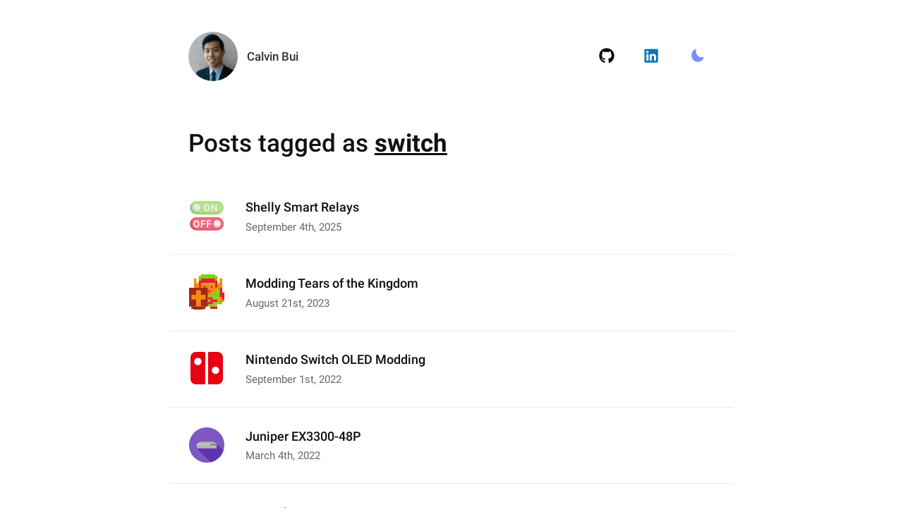

--- FILE ---
content_type: text/html; charset=utf-8
request_url: https://calvin.me/tags/switch/
body_size: 15153
content:
<!DOCTYPE html><html lang="en"><head><meta charSet="utf-8"/><meta http-equiv="x-ua-compatible" content="ie=edge"/><meta name="viewport" content="width=device-width, initial-scale=1, shrink-to-fit=no"/><meta name="generator" content="Gatsby 5.13.3"/><meta name="theme-color" content="#3F80FF"/><meta name="description" content="Calvin Bui is a DevOps Engineer passionate about IT as a career and hobby!" data-gatsby-head="true"/><meta name="image" content="https://calvin.me/favicon/favicon-meta.png" data-gatsby-head="true"/><meta property="og:url" content="https://calvin.me/" data-gatsby-head="true"/><meta property="og:title" content="Calvin Bui" data-gatsby-head="true"/><meta property="og:description" content="Calvin Bui is a DevOps Engineer passionate about IT as a career and hobby!" data-gatsby-head="true"/><meta property="og:image" content="https://calvin.me/favicon/favicon-meta.png" data-gatsby-head="true"/><style data-href="/styles.e6bddf8de38a140c6c74.css" data-identity="gatsby-global-css">@font-face{font-display:swap;font-family:Roboto;font-style:normal;font-weight:400;src:url(/static/roboto-400-465390c6e54c60f4a15ff698f372e858.woff2) format("woff2");unicode-range:U+00??,U+0131,U+0152-0153,U+02bb-02bc,U+02c6,U+02da,U+02dc,U+2000-206f,U+2074,U+20ac,U+2122,U+2191,U+2193,U+2212,U+2215,U+feff,U+fffd}@font-face{font-display:swap;font-family:Roboto;font-style:normal;font-weight:500;src:url(/static/roboto-500-324b1e6d0f5ae7c6ab42fed5516c7b3d.woff2) format("woff2");unicode-range:U+00??,U+0131,U+0152-0153,U+02bb-02bc,U+02c6,U+02da,U+02dc,U+2000-206f,U+2074,U+20ac,U+2122,U+2191,U+2193,U+2212,U+2215,U+feff,U+fffd}@font-face{font-display:swap;font-family:Roboto;font-style:normal;font-weight:700;src:url(/static/roboto-700-18034c13b329fd74d51af5c9e2ddee1e.woff2) format("woff2");unicode-range:U+00??,U+0131,U+0152-0153,U+02bb-02bc,U+02c6,U+02da,U+02dc,U+2000-206f,U+2074,U+20ac,U+2122,U+2191,U+2193,U+2212,U+2215,U+feff,U+fffd}@font-face{font-display:swap;font-family:Roboto Mono;font-style:normal;font-weight:400;src:url(/static/roboto-mono-400-336c829bcd5d167e6d7942a2bd64c703.woff) format("woff");unicode-range:U+00??,U+0131,U+0152-0153,U+02bb-02bc,U+02c6,U+02da,U+02dc,U+2000-206f,U+2074,U+20ac,U+2122,U+2191,U+2193,U+2212,U+2215,U+feff,U+fffd}@font-face{font-family:PerfectDOS;src:url(/static/PerfectDos-4df1d5bd795358c80faab26511d48071.ttf) format("truetype")}*,:after,:before,html{-webkit-box-sizing:border-box;box-sizing:border-box}body,figure{margin:0}html{font:normal normal normal 1rem/1.6 Helvetica Neue,Roboto,-apple-system,BlinkMacSystemFont,Helvetica,Arial,sans-serif;font-family:Helvetica Neue,Roboto,-apple-system,BlinkMacSystemFont,Helvetica,Arial,sans-serif;font-size:84%!important}body{color:#454545;font-size:1rem;-webkit-transition:background .4s ease;transition:background .4s ease}@media(min-width:620px){body{font-size:1.15rem}}.gatsby-resp-iframe-wrapper,details,dl,ol,p,table,ul,video{font-size:1.25rem;margin:0 0 1.5rem}@media(min-width:620px){.gatsby-resp-iframe-wrapper,details,dl,ol,p,table,ul,video{font-size:1.35rem;margin:0 0 2rem}}ul li p{margin:0}ul li ul{margin:0;padding-left:1rem}ul li ul li{margin:.25rem 0}ol li ol{margin-bottom:0}h1,h2,h3,h4,h5{-webkit-font-smoothing:antialiased;-moz-osx-font-smoothing:grayscale;color:#111;font-family:Roboto,-apple-system,BlinkMacSystemFont,Helvetica,Arial,sans-serif;font-weight:500;line-height:1.3}h1,h1:not(:first-child),h2,h2:not(:first-child),h3,h3:not(:first-child),h4,h4:not(:first-child),h5,h5:not(:first-child){margin:0 0 1rem}h1{font-size:1.95rem;font-weight:500}h1 code{font-size:1.95rem!important}h2{font-size:1.8rem;font-weight:500;padding-bottom:.2rem;scroll-margin-top:2.75em}h2 code{font-size:1.8rem!important}h3{color:#444;font-size:1.6rem}h3,h4{font-weight:500;scroll-margin-top:2.75em}h4{color:#777;font-size:1.4rem}h5{font-size:1.3rem;font-weight:500;scroll-margin-top:2.75em}@media(min-width:620px){h1,h2,h3,h4,h5{margin:0 0 2rem}h1:not(:first-child),h2:not(:first-child),h3:not(:first-child),h4:not(:first-child),h5:not(:first-child){margin:0 0 1.5rem}h1{font-size:2.6rem}h1 code{font-size:2.6rem!important}h2{font-size:2.3rem}h2 code{font-size:2.3rem!important}h3{font-size:1.95rem}h4{font-size:1.6rem}h5{font-size:1.5rem}}ul{padding:0}ul li{list-style-type:none;margin-bottom:.3rem;margin-left:.5rem;padding-left:1.5rem;position:relative}ul li.task-list-item{margin-left:0;padding-left:0}ul li.task-list-item:before{content:""}ul li:before{color:#929292;content:"•";font-size:22px;left:0;line-height:1.1;position:absolute}@media(min-width:620px){ul li{margin-left:1.5rem;padding-left:1.5rem}}a{color:#5183f5;font-weight:500;text-decoration:none}a:active,a:focus,a:hover{color:#2161f2}.lead a:not(.button):not(.anchor):not(.gatsby-resp-image-link),.lead a:not(span.gatsby-resp-image-wrapper),.page a:not(.button):not(.anchor):not(.gatsby-resp-image-link),.page a:not(span.gatsby-resp-image-wrapper),.post a:not(.button):not(.anchor):not(.gatsby-resp-image-link),.post a:not(span.gatsby-resp-image-wrapper){border-radius:4px;padding:1px 2px}.lead a:not(.button):not(.anchor):not(.gatsby-resp-image-link):hover,.lead a:not(span.gatsby-resp-image-wrapper):hover,.page a:not(.button):not(.anchor):not(.gatsby-resp-image-link):hover,.page a:not(span.gatsby-resp-image-wrapper):hover,.post a:not(.button):not(.anchor):not(.gatsby-resp-image-link):hover,.post a:not(span.gatsby-resp-image-wrapper):hover{background:#2161f2;color:#f0f4fe}.lead a:not(.button):not(.anchor):not(.gatsby-resp-image-link):active,.lead a:not(.button):not(.anchor):not(.gatsby-resp-image-link):focus,.lead a:not(span.gatsby-resp-image-wrapper):active,.lead a:not(span.gatsby-resp-image-wrapper):focus,.page a:not(.button):not(.anchor):not(.gatsby-resp-image-link):active,.page a:not(.button):not(.anchor):not(.gatsby-resp-image-link):focus,.page a:not(span.gatsby-resp-image-wrapper):active,.page a:not(span.gatsby-resp-image-wrapper):focus,.post a:not(.button):not(.anchor):not(.gatsby-resp-image-link):active,.post a:not(.button):not(.anchor):not(.gatsby-resp-image-link):focus,.post a:not(span.gatsby-resp-image-wrapper):active,.post a:not(span.gatsby-resp-image-wrapper):focus{background:#0c49d4;color:#f0f4fe}.lead img,.page img,.post img{height:auto;max-width:100%}mark{background:#ffeea8;padding:0 .2rem}b,strong{font-weight:600}blockquote cite{display:block;text-align:right}hr{border:0;border-top:2px solid #ccc;height:0}dt{font-weight:500}dd{margin-bottom:.5rem}[type=checkbox]{margin-right:1rem}.text-right{text-align:right}.text-center{text-align:center}.text-justify{text-align:justify}.block{display:block}.inline-block{display:inline-block}.inline{display:inline}.vertical-center{-ms-flex-align:center;-ms-flex-pack:center;align-items:center;justify-content:center}.flex,.vertical-center{display:-ms-flexbox;display:flex}.show{display:block!important}.hide{display:none!important}.invisible{visibility:hidden}.green{color:#1fc844}.pink{color:#ff5a5f}.blue{color:#5183f5}.yellow{color:#fec623}.crypto p{margin-bottom:.5rem}.screen-reader-text{clip:rect(1px,1px,1px,1px);height:1px;overflow:hidden;position:absolute!important;width:1px}.button,[type=button],[type=submit],a.button,button{-webkit-appearance:none;background:#5183f5;border:2px solid #5183f5;border-radius:6px;color:#fff;cursor:pointer;display:inline-block;font-family:Helvetica Neue,Roboto,-apple-system,BlinkMacSystemFont,Helvetica,Arial,sans-serif;font-size:1.1rem;font-weight:500;line-height:1;margin:0 0 .5rem;padding:.6rem .9rem;text-align:center;text-decoration:none;text-transform:none;vertical-align:middle}.button:active,.button:focus,.button:hover,[type=button]:active,[type=button]:focus,[type=button]:hover,[type=submit]:active,[type=submit]:focus,[type=submit]:hover,a.button:active,a.button:focus,a.button:hover,button:active,button:focus,button:hover{background:#0e51ec;border:2px solid #0e51ec;color:#fff;text-decoration:none}.button::-moz-focus-inner,[type=button]::-moz-focus-inner,[type=submit]::-moz-focus-inner,a.button::-moz-focus-inner,button::-moz-focus-inner{border:0;padding:0}.button:disabled,[type=button]:disabled,[type=submit]:disabled,a.button:disabled,button:disabled{cursor:default;pointer-events:none}.button:active,[type=button]:active,[type=submit]:active,a.button:active,button:active{-webkit-transform:scale(.95);transform:scale(.95)}.button.muted-button,a.button.muted-bottom{background:#e5e5e5;border:2px solid #e5e5e5;color:#454545}.button.muted-button:active,.button.muted-button:focus,.button.muted-button:hover,a.button.muted-bottom:active,a.button.muted-bottom:focus,a.button.muted-bottom:hover{background:#d9d9d9;border:2px solid #d9d9d9;color:#111}@media(min-width:620px){.button,[type=button],[type=submit],a.button,button{padding:.75rem 1.25rem}}[type=color],[type=date],[type=email],[type=number],[type=search],[type=text],[type=url],select,textarea{border:2px solid #ccc;border-radius:6px;display:block;font-size:1.1rem;font-weight:500;line-height:1;margin-bottom:.5rem;max-width:100%;outline:none;padding:.75rem;width:100%}[type=color]:hover,[type=date]:hover,[type=email]:hover,[type=number]:hover,[type=search]:hover,[type=text]:hover,[type=url]:hover,select:hover,textarea:hover{background:#f7f7f7;border:2px solid #b3b3b3}[type=color]:active,[type=color]:focus,[type=date]:active,[type=date]:focus,[type=email]:active,[type=email]:focus,[type=number]:active,[type=number]:focus,[type=search]:active,[type=search]:focus,[type=text]:active,[type=text]:focus,[type=url]:active,[type=url]:focus,select:active,select:focus,textarea:active,textarea:focus{background:#f0f4fe;border:2px solid #5183f5}textarea{height:auto;line-height:1.6;overflow:auto}fieldset{border:2px solid #ccc;border-radius:6px;margin:2rem 0;padding:60px}legend{font-weight:500;padding:0 .5rem}select{-webkit-appearance:none;-moz-appearance:none;background:url([data-uri]) 100% no-repeat;color:#454545;line-height:1}select::-ms-expand{display:none}[type=range]{width:100%}label{display:block;font-size:1rem;font-weight:700;margin:1rem 0 .5rem;max-width:100%}:-moz-placeholder,:-ms-input-placeholder,::-moz-placeholder,::-webkit-input-placeholder{color:#9a9a9a}table{border-collapse:collapse;border-spacing:0;display:block;max-width:100%;overflow-x:auto;white-space:nowrap;width:100%}th{border-bottom:2px solid #ccc}tfoot th{border-top:1px solid #ccc}td{border-bottom:1px solid #ccc}td,th{-ms-hyphens:auto;hyphens:auto;padding:.75rem!important;text-align:left;width:100%;word-break:break-word}caption{caption-side:bottom;color:#ababab;padding:60px 0}tbody tr:nth-child(2n){background-color:#f8f8f8}.nav{background:#fff;left:0;position:fixed;top:0;-webkit-transition:background .4s ease;transition:background .4s ease;width:100%;z-index:3}.nav.scroll{-webkit-box-shadow:1px 2px 18px rgba(0,0,0,.1);box-shadow:1px 2px 18px rgba(0,0,0,.1)}.nav.scroll .nav-container{padding:0 1.5rem}.nav .cta{margin:0 0 0 .75rem}.nav .cta,.nav .nav-container{-ms-flex-align:center;align-items:center;display:-ms-flexbox;display:flex}.nav .nav-container{-ms-flex-pack:justify;height:55px;justify-content:space-between;margin:auto;max-width:800px;padding:1.5rem 1.5rem 0;-webkit-transition:height .4s ease;transition:height .4s ease}.nav .nav-container .nav-icon-hide-mobile{display:none}.nav .brand a{-ms-flex-align:center;align-items:center;color:#333;display:-ms-flexbox;display:flex;font-size:1.15rem;font-weight:500;margin-right:0}.nav .brand a:focus,.nav .brand a:hover{color:#000}.nav .links{-ms-flex-pack:end;-ms-flex-align:center;-ms-flex:1 1;flex:1 1;-ms-flex-direction:row;flex-direction:row;justify-content:flex-end;margin:0}.nav .links,.nav .links a{align-items:center;display:-ms-flexbox;display:flex}.nav .links a{-ms-flex-align:center;border-radius:6px;color:rgba(0,0,0,.6);font-size:1.05rem;font-weight:400;line-height:1.2;margin:.25rem;padding:.75rem;text-align:center}.nav .links a.active,.nav .links a:active,.nav .links a:hover{background:rgba(0,0,0,.05);color:#111}.favicon{border-radius:50%;height:40px;margin-bottom:0;margin-right:1rem;min-width:40px;width:40px}button.dark-switcher{-webkit-appearance:none;background:transparent;border:0;margin:0;padding:.75rem .5rem}button.dark-switcher:focus{outline:none}.nav-icons{height:1.3rem;margin-bottom:0;min-width:1.3rem;width:1.3rem}.github-nav-icon{color:#000}.linkedin-nav-icon{color:#0077b5}.sun-nav-icon{color:#fcc21b}.moon-nav-icon{color:#7890ff}@media(min-width:620px){.nav.scroll .nav-container{height:60px}.nav.scroll .favicon{height:40px;min-width:40px;width:40px}.nav .nav-container{height:160px;padding:0 2rem}.nav .nav-container .nav-icon-hide-mobile{display:-ms-flexbox;display:flex}.nav .brand a{font-size:1.3rem}.nav .brand .text{display:block}.nav .links{-ms-flex-pack:end;display:-ms-flexbox;display:flex;-ms-flex-direction:row;flex-direction:row;height:100%;justify-content:flex-end}.nav .links a{border-bottom:2px solid transparent;font-size:1.2rem;margin:0 .5rem;padding:1rem}.nav .favicon{height:70px;margin-right:1rem;min-width:70px;width:70px}.nav button.dark-switcher{font-size:1.4rem;margin:0;padding:.75rem 1rem}.nav .nav-icons{height:1.65rem;margin-bottom:0;min-width:1.65rem;width:1.65rem}}@media print and (min-width:620px){.nav{display:none}}#main-content{min-height:calc(100vh - 190px);padding:7em 0 0}@media(min-width:620px){#main-content{min-height:calc(100vh - 360px);padding-top:13.5rem}}.container{margin-left:auto;margin-right:auto;max-width:800px;padding:0 1.5rem}@media(min-width:620px){.container{padding:0 2rem}}.lead{font-size:1.1rem;margin:0 auto}.lead h1{font-size:3.2rem;font-weight:600;margin-bottom:1.5rem;margin-top:0}.lead p{color:rgba(0,0,0,.6);font-size:1.6rem}.lead .button{margin-right:.5rem}@media screen and (min-width:750px){.lead{-ms-flex-align:center;align-items:center;display:-ms-flexbox;display:flex;font-size:1.2rem;line-height:1.5}.lead .elevator{-ms-flex:2 1;flex:2 1;margin-left:2rem}.lead h1{font-size:4rem}.lead p{font-size:1.65rem}.lead .button{margin-right:.5rem}}.callouts{display:none}@media(min-width:620px){.callouts{display:block}a.article-callout{-ms-flex-align:center;align-items:center;border:none!important;border-radius:4px;-webkit-box-shadow:1px 2px 10px rgba(0,0,0,.1);box-shadow:1px 2px 10px rgba(0,0,0,.1);color:#454545;display:-ms-flexbox;display:flex;font-size:1.5rem;font-weight:500;margin:1.5rem 0;padding:1.5rem;-webkit-transition:all .3s ease;transition:all .3s ease}a.article-callout:active,a.article-callout:focus,a.article-callout:hover{background:#fff;-webkit-box-shadow:3px 5px 20px rgba(0,0,0,.16);box-shadow:3px 5px 20px rgba(0,0,0,.16);color:#111}a.article-callout img{height:50px;margin:0 1.5rem 0 0;max-width:50px;width:50px}}.front-page{margin-top:2rem;padding:0 2rem}.front-page h2{-ms-flex-align:center;-ms-flex-pack:justify;align-items:center;border-bottom:0;display:-ms-flexbox;display:flex;justify-content:space-between;padding-bottom:0}@media(min-width:620px){.front-page h2{-ms-flex-pack:start;justify-content:flex-start}}.single .gatsby-image-wrapper{height:50px!important;width:50px!important}@media(min-width:620px){.single .gatsby-image-wrapper{-ms-flex-order:1;height:150px!important;margin-left:2rem;order:1;width:150px!important}.front-page{padding:0 4rem}}.single-header{display:grid;margin-bottom:30px}.single-header .flex,.single-header.no-thumbnail{display:-ms-flexbox;display:flex}.single-header .flex{-ms-flex-direction:column;flex-direction:column}.single-header h1{font-weight:600;margin:.5rem 0}.single-header .post-meta{margin-bottom:1rem}@media(min-width:620px){.single-header{display:grid;grid-template-columns:1fr 180px;margin-bottom:60px}.single-header h1{margin:0 0 .5rem}}.post-container{display:-ms-flexbox;display:flex}.posts a{display:block}.posts a .each{border:1px solid transparent;border-bottom-color:#ebebeb;display:grid;grid-template-columns:50px 1fr 0;margin:0;padding:1rem 0}.posts a .each .date{color:rgba(0,0,0,.4);font-size:.9rem;font-weight:400;margin:0}.posts a:last-of-type .each{border-bottom-color:transparent}.posts h2{border-bottom:none;font-size:1.25rem;font-weight:500;line-height:2rem;margin:0;padding:0}.posts .gatsby-image-wrapper{height:30px!important;margin-top:0;width:30px!important}.posts.simple a .each{-ms-flex-align:center;align-items:center;border:1px solid transparent;grid-template-columns:50px 2fr auto;margin:0;padding:.5rem 0}.posts.simple a .each:hover{background:#fff}.posts.simple a:last-of-type .each{border-bottom:1px solid transparent!important}.posts.simple .gatsby-image-wrapper{height:30px!important;margin-top:0;width:30px!important}.posts.simple h2{color:#454545;font-size:1.2rem;font-weight:500;margin:0;padding:0}.posts.simple h2:hover{color:#111}.posts .datetime{display:block}.posts .datetime,.posts .excerpt{color:rgba(0,0,0,.6);font-size:1.1rem;font-weight:400}.posts .excerpt{margin-top:1rem}@media(min-width:620px){.posts a .each{-ms-flex-align:start;align-items:start;grid-template-columns:80px 1fr;margin:0 -2rem;padding:2rem}.posts a .each:hover{background:#fafafa;border-radius:6px}.posts a .each:hover h2{color:#111}.posts a .each:active,.posts a .each:focus{background:#f0f4fe;border:1px dashed #5183f5}.posts a .each h2{font-size:1.35rem;line-height:2rem;margin:0 0 .25rem}.posts a .each .gatsby-image-wrapper{height:50px!important;margin-top:0;width:50px!important}.posts.simple a .each{border-bottom:1px solid #ebebeb;margin:0 -1rem;padding:.75rem 1rem}.posts.simple a .each:hover{background:#f2f2f2;border:1px solid #f2f2f2}.posts.simple a .each:active,.posts.simple a .each:focus{background:#f0f4fe;border:1px dashed #5183f5}.posts.simple a .each h2{font-size:1.3rem;margin:0}.posts.simple a .each .gatsby-image-wrapper{height:30px!important;width:30px!important}}.page h2,.post h2{border-bottom:1px solid #ebebeb}.tag-container a,.tag-container span{display:inline-block}.tag-container span{background:#f2f2f2;border-radius:6px;color:#5f5f5f;font-size:1rem;font-weight:400;margin:0 .5rem .5rem 0;padding:.3rem .5rem}.tag-container span .count{color:#5183f5;font-weight:700;margin-left:.25rem}.tag-container span:active,.tag-container span:focus,.tag-container span:hover{background:#e5e5e5;color:#454545}.tag-container.articles-page-tags{margin-bottom:1rem}@media(min-width:620px){.tag-container span{font-size:1rem;font-weight:500;padding:.3rem .8rem}.tag-container span .count{margin-left:.5rem}.tag-container.articles-page-tags{display:-ms-flexbox;display:flex;margin-bottom:2rem}.tag-container.articles-page-tags a{-ms-flex:1 1;flex:1 1}.tag-container.articles-page-tags a span{-ms-flex-pack:center;display:-ms-flexbox;display:flex;justify-content:center}}.post-meta{-ms-flex-align:center;align-items:center;color:rgba(0,0,0,.6);display:-ms-inline-flexbox;display:inline-flex;font-size:1.3rem}.post-meta .date{margin-right:.5rem}.post-meta .time-to-read,.post-meta a.comment-link,.post-meta a.github-link{margin:0 .5rem}@media(min-width:620px){.post-meta{font-size:1.4rem}}blockquote{background:#fff4d5;border:2px solid #ffedbb;border-radius:6px;color:rgba(0,0,0,.8);font-size:1rem;font-weight:500;line-height:1.6;margin:1.5rem 0;padding:1.5rem}blockquote p{font-size:1.15rem;padding:0}blockquote p:last-child{margin-bottom:0}blockquote a{border-bottom:none!important;color:#111}blockquote a:active,blockquote a:focus,blockquote a:hover{background:#ffebb1!important;color:#111!important}blockquote code{margin:1rem 0 0}blockquote ul:last-of-type{margin-bottom:0}@media(min-width:620px){blockquote{padding:2rem}blockquote p{font-size:1.5rem}blockquote cite{font-size:2rem}}.search{margin-bottom:0}.filter-count{color:#2161f2;font-size:1.4rem;font-weight:500;text-align:center;width:80px}.emoji-in-button{font-size:1.5rem;line-height:0;margin-left:.75rem}.search-container{-ms-flex-align:center;align-items:center;display:-ms-flexbox;display:flex;margin-bottom:2rem}.category-container{-ms-flex-pack:start;display:-ms-flexbox;display:flex;-ms-flex-wrap:wrap;flex-wrap:wrap;justify-content:flex-start;margin-bottom:.5rem}.category-container .category-filter{-ms-flex-align:center;align-items:center;background:#ebf1fe;border-radius:6px;color:#2161f2;cursor:pointer;display:-ms-flexbox;display:flex;font-size:.85rem;font-weight:500;margin-bottom:.5rem;margin-right:.5rem;padding:.5rem .75rem}.category-container .category-filter .count{-ms-flex-align:center;-ms-flex-pack:center;align-items:center;border-radius:50%;color:#5183f5;display:-ms-flexbox;display:flex;font-size:.8rem;height:23px;justify-content:center;margin-left:1rem;padding:5px;width:23px}.category-container .category-filter.active{background:#5183f5;color:#fff}.category-container .category-filter.active .count{background:#fff}.category-container .category-filter.active:active,.category-container .category-filter.active:focus,.category-container .category-filter.active:hover{background:#2161f2;color:#fff}.category-container .category-filter:last-of-type{margin-right:0}.category-container .category-filter:hover{background:#d8e3fd;color:#3972f4}@media(min-width:620px){.category-container{margin-bottom:.5rem}.category-container .category-filter{font-size:1rem;padding:.5rem 1rem}}.footer{-ms-flex-pack:justify;color:rgba(0,0,0,.6);-ms-flex-direction:column;flex-direction:column;justify-content:space-between;margin-top:2.5rem}.footer,.footer div{-ms-flex-align:center;align-items:center;display:-ms-flexbox;display:flex}.footer div{padding-bottom:1.5rem}.footer strong{margin-right:1rem}.footer a{color:rgba(0,0,0,.6);display:block;font-weight:400;margin-right:1.5rem}.footer a:hover{color:rgba(0,0,0,.8)}.footer .footer-img{height:30px;margin-bottom:0;width:30px}@media(min-width:620px){.footer{-ms-flex-direction:row;flex-direction:row;height:100px;margin:60px auto}}iframe{margin-bottom:0}[type=submit]:disabled,[type=submit]:disabled:active,[type=submit]:disabled:focus,[type=submit]:disabled:hover,button[disabled],button[disabled]:active,button[disabled]:focus,button[disabled]:hover{opacity:.5}::-moz-selection{background:rgba(255,235,20,.7);color:#111}::selection{background:rgba(255,235,20,.7);color:#111}@media print{.footer{display:none}}video{display:block;margin-left:auto;margin-right:auto}nav.toc{border-left:1px solid #ebebeb;margin-left:36px;max-width:250px;position:fixed;right:5vw;top:13.5rem}@media only screen and (max-width:1439px){nav.toc{display:none}}code{font-size:13px}pre.language-shell-session code.language-shell-session{background:#fff;border:1px solid #d8d9da;border-radius:6px;-webkit-box-shadow:3px 5px 20px rgba(0,0,0,.16);box-shadow:3px 5px 20px rgba(0,0,0,.16);color:#333;font-family:Menlo,Roboto Mono,Courier New,monospace;font-size:13px;margin:2rem 0;padding:45px 1rem 1rem;position:relative}pre.language-shell-session code.language-shell-session:before{background:#e1e1e1;color:#c2c3c4;content:"•••";font-size:2.5rem;height:25px;left:0;letter-spacing:-15px;line-height:0;margin:0;padding:14px 0;position:absolute;text-indent:4px;top:0;width:100%}code[class*=language-],pre code,pre[class*=language-]{-webkit-font-smoothing:subpixel-antialiased;border-radius:6px;color:#b3b9c5;direction:ltr;font-family:Menlo,Roboto Mono,Courier New,monospace;font-size:13px;font-weight:400;-ms-hyphens:none;hyphens:none;line-height:1.7;margin:2rem 0;-moz-tab-size:2;-o-tab-size:2;tab-size:2;text-align:left;white-space:pre-wrap;word-break:normal;word-spacing:normal}pre code{background-color:#333;border:0;-webkit-box-shadow:2px 4px 25px rgba(0,0,0,.15);box-shadow:2px 4px 25px rgba(0,0,0,.15);display:block;overflow:auto;padding:1.5rem}kbd{background-color:#f7f7f7;border:2px solid rgba(0,0,0,.3);border-radius:3px;-webkit-box-shadow:0 1px 0 rgba(0,0,0,.2),inset 0 0 0 2px #fff;box-shadow:0 1px 0 rgba(0,0,0,.2),inset 0 0 0 2px #fff;color:#333;display:inline-block;font-family:Helvetica Neue,Roboto,-apple-system,BlinkMacSystemFont,Helvetica,Arial,sans-serif;font-size:14px;line-height:1.4;margin:0 .1em;padding:.1em .6em;text-shadow:0 1px 0 #fff}:not(pre)>code,:not(pre)>code[class*=language-]{color:#111;font-weight:500;padding:3px 5px}:not(pre)>code{background:rgba(0,0,0,.06);border:none;border-radius:4px;font-family:Menlo,Roboto Mono,Courier New,monospace}code[class*=language-css],code[class*=language-less],code[class*=language-sass],code[class*=language-scss]{color:#c9c}.filename{background:#111;border-top-left-radius:6px;border-top-right-radius:6px;color:#fff;font-size:1rem;font-weight:700;margin-bottom:-2.3rem;padding:.5rem 1rem .75rem}@media(min-width:620px){code,code[class*=language-],pre code,pre.language-shell-session code.language-shell-session,pre[class*=language-]{font-size:14px}}.token.doctype{background:#000;color:#fff}.token.cdata,.token.comment,.token.prolog{color:#848991}.token.namespace{opacity:.7}.token.attr-value,.token.string{color:#92d192}.token.punctuation{color:#d5d8df}.token.operator{color:#ac8d58}.token.variable{color:#f2777a}.token.property{color:#abb2bf}.token.builtin{color:#4a7baa}.token.parameter{color:#848991}.token.boolean,.token.constant{color:#e1a6f2}.token.entity,.token.inserted,.token.number,.token.regex,.token.symbol,.token.url{color:#fca369}.token.delimiter{background:#000;color:#fff;padding:1px 2px}.token.atrule{color:#62cfcf}.token.keyword{color:#ffeead}.language-autohotkey .token.selector{color:#fca369}.token.attr-name{color:#ffd479}.token.function{color:#62cfcf}.language-php .token.function{color:#fff}.token.class-name{color:#e1a6f2}.language-autohotkey .token.tag,.token.deleted{color:#f2777a}.token.tag{color:#6ab0f3}.language-autohotkey .token.keyword{color:#ffeead}.token.selector{color:#ffd479}.token.italic{font-style:italic}pre[data-line]{padding:1rem 0;position:relative}.line-highlight{background:hsla(0,0%,59%,.1);left:0;line-height:inherit;margin-top:1rem;padding-bottom:inherit;padding-left:0;padding-right:0;padding-top:inherit;pointer-events:none;position:absolute;right:0;white-space:pre}.line-highlight:before,.line-highlight[data-end]:after{background-color:transparent;border-radius:999px;color:transparent;content:attr(data-start);font:700 65%/1.5 sans-serif;left:.6em;min-width:1em;padding:0 .5em;position:absolute;text-align:center;text-shadow:none;top:.4em;vertical-align:.3em}.line-highlight[data-end]:after{bottom:.4em;content:attr(data-end);top:auto}.line-numbers .line-highlight:after,.line-numbers .line-highlight:before{content:none}code::-moz-selection,pre::-moz-selection{background:hsla(0,0%,59%,.3)!important;color:inherit;text-shadow:none}code::selection,pre::selection{background:hsla(0,0%,59%,.3)!important;color:inherit;text-shadow:none}code[class*=language-] ::-moz-selection,pre[class*=language-]::-moz-selection{background:hsla(0,0%,59%,.3)!important;color:inherit;text-shadow:none}code[class*=language-] ::selection,pre[class*=language-]::selection{background:hsla(0,0%,59%,.3)!important;color:inherit;text-shadow:none}.gatsby-highlight-code-line{background-color:#191919;border-left:.25em solid #92d192;display:block;margin-left:-1em;margin-right:-1em;padding-left:.75em;padding-right:1em}.dark{background:#202020;color:#b3b9c5}.dark a{color:#6ab0f3}.dark a:active,.dark a:focus,.dark a:hover{background:transparent;color:#238aed}.dark .lead h1{color:#eee}.dark .lead a:not(.button):not(.anchor):not(.gatsby-resp-image-link){background:transparent!important;border-bottom:none}.dark .lead a:not(.button):not(.anchor):not(.gatsby-resp-image-link):hover{color:#238aed}.dark .page a:not(.button):not(.anchor):not(.gatsby-resp-image-link),.dark .page a:not(span.gatsby-resp-image-wrapper),.dark .post a:not(.button):not(.anchor):not(.gatsby-resp-image-link),.dark .post a:not(span.gatsby-resp-image-wrapper){border-bottom:2px solid transparent;padding:1px 2px}.dark .page a:not(.button):not(.anchor):not(.gatsby-resp-image-link):active,.dark .page a:not(.button):not(.anchor):not(.gatsby-resp-image-link):focus,.dark .page a:not(.button):not(.anchor):not(.gatsby-resp-image-link):hover,.dark .page a:not(span.gatsby-resp-image-wrapper):active,.dark .page a:not(span.gatsby-resp-image-wrapper):focus,.dark .page a:not(span.gatsby-resp-image-wrapper):hover,.dark .post a:not(.button):not(.anchor):not(.gatsby-resp-image-link):active,.dark .post a:not(.button):not(.anchor):not(.gatsby-resp-image-link):focus,.dark .post a:not(.button):not(.anchor):not(.gatsby-resp-image-link):hover,.dark .post a:not(span.gatsby-resp-image-wrapper):active,.dark .post a:not(span.gatsby-resp-image-wrapper):focus,.dark .post a:not(span.gatsby-resp-image-wrapper):hover{background:#3b97ef;border-radius:4px;color:#fff}.dark .page img,.dark .post img{height:auto;max-width:100%}.dark .page h2,.dark .post h2{border:none;color:#ffd479}.dark :not(pre)>code{background:hsla(0,0%,100%,.1);color:#b3b9c5}.dark .nav{background:#202020;border-color:#202020}.dark .nav.scroll{background:#131313;border-color:#131313}.dark .nav .brand a{color:#c1c6d0}.dark .nav .brand a:hover{color:#eee}.dark .nav .links a{color:#8891a4}.dark .nav .links a.active,.dark .nav .links a:hover{background:rgba(0,0,0,.2)}.dark .nav .links a:hover{color:#b3b9c5}.dark .nav .links a.active{color:#6ab0f3}.dark details,.dark label,.dark li,.dark ol,.dark p,.dark table,.dark ul{color:#b3b9c5}.dark h2{border-color:#303030}.dark h1,.dark h2,.dark h3,.dark h4,.dark h5{color:#eee}.dark .posts.simple a .each{border-color:transparent transparent #181818}.dark .posts.simple a .each h2{color:#9fa3a9}.dark .posts.simple a .each:hover{background:#303030}.dark .posts a .each{border:1px solid transparent;border-bottom-color:#181818}.dark .posts a .each h2{color:#ccc}.dark .posts a .each:hover{background:#303030!important;border-color:#303030}.dark .posts a .each:hover h2{color:#fff}.dark .posts a .datetime{color:#848991}.dark .posts a .excerpt{color:hsla(0,0%,100%,.3)}.dark .tag-container span{background:rgba(0,0,0,.2);border:none;color:#b3b9c5}.dark .tag-container span .count{color:#ff5a5f}.dark .tag-container span:active,.dark .tag-container span:focus,.dark .tag-container span:hover{background:#111;border:none;color:#fff}.dark .post-meta{color:#848991}.dark th{border-bottom:2px solid #131313}.dark tfoot th{border-top:2px solid #0c0c0c}.dark td{border-bottom:2px solid #0c0c0c}.dark tbody tr:nth-child(2n){background-color:#2d2d2d}.dark pre code{background:#3a3a3a}.dark blockquote{background:rgba(0,0,0,.2);border:2px solid #393939}.dark blockquote p{color:#fed356}.dark blockquote a{border-bottom:#fed356!important;color:#fff4d5!important}.dark blockquote a:hover{background:#111!important;color:#febf0a!important}.dark blockquote.quotation{background:rgba(0,0,0,.2);border-color:#3a3a3a;-webkit-box-shadow:none;box-shadow:none;color:#fed356}.dark blockquote.quotation cite{color:#fff}.dark cite{color:hsla(0,0%,100%,.4)}.dark .footer,.dark .footer strong{color:#b3b9c5}.dark .footer a{color:#8891a4}.dark .footer a:hover{color:#d0d4db}.dark [type=color],.dark [type=date],.dark [type=email],.dark [type=number],.dark [type=search],.dark [type=text],.dark [type=url],.dark select,.dark textarea{background:#333!important;border:2px solid #444;color:#b3b9c5}.dark [type=color]:hover,.dark [type=date]:hover,.dark [type=email]:hover,.dark [type=number]:hover,.dark [type=search]:hover,.dark [type=text]:hover,.dark [type=url]:hover,.dark select:hover,.dark textarea:hover{border:2px solid #505050}.dark [type=color]:active,.dark [type=color]:focus,.dark [type=date]:active,.dark [type=date]:focus,.dark [type=email]:active,.dark [type=email]:focus,.dark [type=number]:active,.dark [type=number]:focus,.dark [type=search]:active,.dark [type=search]:focus,.dark [type=text]:active,.dark [type=text]:focus,.dark [type=url]:active,.dark [type=url]:focus,.dark select:active,.dark select:focus,.dark textarea:active,.dark textarea:focus{border:2px solid #6ab0f3}.dark .button,.dark [type=button],.dark [type=submit],.dark a.button,.dark button{background:#0f64b5!important;border:2px solid transparent;color:#fff}.dark .button:disabled,.dark [type=button]:disabled,.dark [type=submit]:disabled,.dark a.button:disabled,.dark button:disabled{cursor:default;opacity:.3;pointer-events:none}.dark .button:active,.dark .button:focus,.dark .button:hover,.dark [type=button]:active,.dark [type=button]:focus,.dark [type=button]:hover,.dark [type=submit]:active,.dark [type=submit]:focus,.dark [type=submit]:hover,.dark a.button:active,.dark a.button:focus,.dark a.button:hover,.dark button:active,.dark button:focus,.dark button:hover{background:#127ee5!important;border:2px solid transparent;color:#fff}.dark .new,.dark .popular{background:rgba(0,0,0,.2)}.dark .popular{color:#92d192}.dark .button.muted-button,.dark a.button.muted-bottom{border:2px solid #848991;color:#848991}.dark .button.muted-button:active,.dark .button.muted-button:focus,.dark .button.muted-button:hover,.dark a.button.muted-bottom:active,.dark a.button.muted-bottom:focus,.dark a.button.muted-bottom:hover{background:transparent;border:2px solid #b3b9c5;color:#b3b9c5}.dark button.dark-switcher{background:transparent!important;border:none!important}.dark pre.language-shell-session code.language-shell-session{background:#111;border:2px solid #666;color:#ccc}.dark pre.language-shell-session code.language-shell-session:before{background:#303030;color:#888}.dark .category-container .category-filter{background:rgba(0,0,0,.2);color:#6ab0f3;cursor:pointer;font-weight:500}.dark .category-container .category-filter.active{background:#6ab0f3!important;color:#fff!important}.dark .category-container .category-filter:last-of-type{margin-right:0}.dark .category-container .category-filter:hover{background:#111;color:#99c9f7}.dark .filter-count{color:#6ab0f3}.dark mark{background:#127ee5;color:#fff}.dark ::-moz-selection{background:#6ab0f3;color:#fff}.dark ::selection{background:#6ab0f3;color:#fff}.dark path{stroke:#ffeead}.dark .github-nav-icon{color:#fff}.dark nav.toc{border-left:1px solid #181818}.not-found{background:#000084;color:#bbb;font-family:PerfectDOS,Courier New,monospace;font-size:16px;font-weight:400;height:100vh}.not-found #main-content{margin:0;padding-top:80px}.not-found button.dark-switcher,.not-found footer.footer{display:none}.not-found h1{background:#bbb;-webkit-box-shadow:10px 10px 0 #000;box-shadow:10px 10px 0 #000;color:#000;display:inline-block;font-family:PerfectDOS,Courier New,monospace;font-weight:600;margin-bottom:40px;padding:10px 20px}.not-found p{font-size:16px}.not-found .list p:not(:last-of-type){margin-bottom:5px}.not-found .bullet{margin-right:30px}.not-found .error-msg{color:#ff0}.not-found .nav{background:#bbb;border-bottom:2px solid #bbb;color:#000;height:30px}.not-found .nav .nav-container{height:30px;padding:0}.not-found .nav .nav-container .brand{-ms-flex-align:center;align-items:center;display:-ms-flexbox;display:flex}.not-found .nav .nav-container .brand,.not-found .nav .nav-container .brand a,.not-found .nav .nav-container .links{height:30px}.not-found .nav .nav-container .brand a,.not-found .nav .nav-container .links a{border-radius:0;color:#000;font-size:16px;font-weight:600;line-height:30px;margin:0;padding:0 5px}.not-found .nav .nav-container .brand a:active,.not-found .nav .nav-container .brand a:focus,.not-found .nav .nav-container .brand a:hover,.not-found .nav .nav-container .links a:active,.not-found .nav .nav-container .links a:focus,.not-found .nav .nav-container .links a:hover{background:#000;color:#bbb}.not-found .nav .nav-container a.kofi-button{background:#0aa;border:none;border-radius:0;color:#eee;display:none;height:30px}.not-found .nav .nav-container a.kofi-button:active,.not-found .nav .nav-container a.kofi-button:focus,.not-found .nav .nav-container a.kofi-button:hover{background:#000;border:none;color:#fff}@media(min-width:900px){.not-found{font-size:24px}.not-found #main-content{padding-top:160px}.not-found .nav .nav-container .brand a,.not-found .nav .nav-container .links a{font-size:24px;padding:0 15px}.not-found p{font-size:24px}.not-found .emoji,.not-found img{display:none}}.blink{-webkit-animation:blinkingText .8s infinite;animation:blinkingText .8s infinite}@-webkit-keyframes blinkingText{0%{opacity:0}49%{opacity:0}50%{opacity:1}}@keyframes blinkingText{0%{opacity:0}49%{opacity:0}50%{opacity:1}}.twitter-tweet{margin-bottom:2rem!important;margin-top:0!important}</style><style type="text/css">
    .anchor.before {
      position: absolute;
      top: 0;
      left: 0;
      transform: translateX(-100%);
      padding-right: 4px;
    }
    .anchor.after {
      display: inline-block;
      padding-left: 4px;
    }
    h1 .anchor svg,
    h2 .anchor svg,
    h3 .anchor svg,
    h4 .anchor svg,
    h5 .anchor svg,
    h6 .anchor svg {
      visibility: hidden;
    }
    h1:hover .anchor svg,
    h2:hover .anchor svg,
    h3:hover .anchor svg,
    h4:hover .anchor svg,
    h5:hover .anchor svg,
    h6:hover .anchor svg,
    h1 .anchor:focus svg,
    h2 .anchor:focus svg,
    h3 .anchor:focus svg,
    h4 .anchor:focus svg,
    h5 .anchor:focus svg,
    h6 .anchor:focus svg {
      visibility: visible;
    }
  </style><script>
    document.addEventListener("DOMContentLoaded", function(event) {
      var hash = window.decodeURI(location.hash.replace('#', ''))
      if (hash !== '') {
        var element = document.getElementById(hash)
        if (element) {
          var scrollTop = window.pageYOffset || document.documentElement.scrollTop || document.body.scrollTop
          var clientTop = document.documentElement.clientTop || document.body.clientTop || 0
          var offset = element.getBoundingClientRect().top + scrollTop - clientTop
          // Wait for the browser to finish rendering before scrolling.
          setTimeout((function() {
            window.scrollTo(0, offset - 100)
          }), 0)
        }
      }
    })
  </script><style>.gatsby-image-wrapper{position:relative;overflow:hidden}.gatsby-image-wrapper picture.object-fit-polyfill{position:static!important}.gatsby-image-wrapper img{bottom:0;height:100%;left:0;margin:0;max-width:none;padding:0;position:absolute;right:0;top:0;width:100%;object-fit:cover}.gatsby-image-wrapper [data-main-image]{opacity:0;transform:translateZ(0);transition:opacity .25s linear;will-change:opacity}.gatsby-image-wrapper-constrained{display:inline-block;vertical-align:top}</style><noscript><style>.gatsby-image-wrapper noscript [data-main-image]{opacity:1!important}.gatsby-image-wrapper [data-placeholder-image]{opacity:0!important}</style></noscript><script type="module">const e="undefined"!=typeof HTMLImageElement&&"loading"in HTMLImageElement.prototype;e&&document.body.addEventListener("load",(function(e){const t=e.target;if(void 0===t.dataset.mainImage)return;if(void 0===t.dataset.gatsbyImageSsr)return;let a=null,n=t;for(;null===a&&n;)void 0!==n.parentNode.dataset.gatsbyImageWrapper&&(a=n.parentNode),n=n.parentNode;const o=a.querySelector("[data-placeholder-image]"),r=new Image;r.src=t.currentSrc,r.decode().catch((()=>{})).then((()=>{t.style.opacity=1,o&&(o.style.opacity=0,o.style.transition="opacity 500ms linear")}))}),!0);</script><link rel="sitemap" type="application/xml" href="/sitemap/sitemap-index.xml"/><link rel="manifest" href="/manifest.webmanifest" crossorigin="anonymous"/><link rel="apple-touch-icon" sizes="48x48" href="/favicon/favicon-48.png"/><link rel="apple-touch-icon" sizes="1024x1024" href="/favicon/favicon-1024.png"/><link rel="alternate" type="application/rss+xml" title="Calvin Bui - RSS Feed" href="/rss.xml"/><script> (function() { function setTheme(theme) { if (theme === 'dark') { document.documentElement.className = 'dark'; } else { document.documentElement.className = 'light'; } window.theme = theme; };window.setPreferredTheme = function(theme) { setTheme(theme); try { localStorage.setItem('preferred-theme', theme); } catch (e) {} };var preferredTheme;try { preferredTheme = localStorage.getItem('preferred-theme'); } catch (e) {}window.themeListeners = [];var darkQuery = window.matchMedia('(prefers-color-scheme: dark)');darkQuery.addListener(function(e) { window.setPreferredTheme(e.matches ? 'dark' : 'light'); window.themeListeners.forEach(function(listener) { listener(); }); });setTheme(preferredTheme || (darkQuery.matches ? 'dark' : 'light')); })(); </script><script type="application/ld+json" data-gatsby-head="true">[{"@context":"http://schema.org","@type":"WebSite","url":"https://calvin.me/","name":"Calvin Bui","alternateName":"Calvin Bui"}]</script><link rel="icon" type="image/png" href="[data-uri]" data-gatsby-head="true"/><title data-gatsby-head="true">Posts tagged as &quot;switch&quot; – Calvin Bui</title></head><body><div id="___gatsby"><div style="outline:none" tabindex="-1" id="gatsby-focus-wrapper"><nav class="nav"><div class="nav-container"><div class="brand"><a href="/"><img src="/static/avatar-fc7b5d563e8c0ce28625ebf13d1a1252.png" class="favicon" alt="Avatar"/><span class="text">Calvin Bui</span></a></div><div class="links"><a href="https://git.io/calvin"><svg stroke="currentColor" fill="currentColor" stroke-width="0" viewBox="0 0 496 512" class="nav-icons github-nav-icon" height="1em" width="1em" xmlns="http://www.w3.org/2000/svg"><title>GitHub</title><path d="M165.9 397.4c0 2-2.3 3.6-5.2 3.6-3.3.3-5.6-1.3-5.6-3.6 0-2 2.3-3.6 5.2-3.6 3-.3 5.6 1.3 5.6 3.6zm-31.1-4.5c-.7 2 1.3 4.3 4.3 4.9 2.6 1 5.6 0 6.2-2s-1.3-4.3-4.3-5.2c-2.6-.7-5.5.3-6.2 2.3zm44.2-1.7c-2.9.7-4.9 2.6-4.6 4.9.3 2 2.9 3.3 5.9 2.6 2.9-.7 4.9-2.6 4.6-4.6-.3-1.9-3-3.2-5.9-2.9zM244.8 8C106.1 8 0 113.3 0 252c0 110.9 69.8 205.8 169.5 239.2 12.8 2.3 17.3-5.6 17.3-12.1 0-6.2-.3-40.4-.3-61.4 0 0-70 15-84.7-29.8 0 0-11.4-29.1-27.8-36.6 0 0-22.9-15.7 1.6-15.4 0 0 24.9 2 38.6 25.8 21.9 38.6 58.6 27.5 72.9 20.9 2.3-16 8.8-27.1 16-33.7-55.9-6.2-112.3-14.3-112.3-110.5 0-27.5 7.6-41.3 23.6-58.9-2.6-6.5-11.1-33.3 2.6-67.9 20.9-6.5 69 27 69 27 20-5.6 41.5-8.5 62.8-8.5s42.8 2.9 62.8 8.5c0 0 48.1-33.6 69-27 13.7 34.7 5.2 61.4 2.6 67.9 16 17.7 25.8 31.5 25.8 58.9 0 96.5-58.9 104.2-114.8 110.5 9.2 7.9 17 22.9 17 46.4 0 33.7-.3 75.4-.3 83.6 0 6.5 4.6 14.4 17.3 12.1C428.2 457.8 496 362.9 496 252 496 113.3 383.5 8 244.8 8zM97.2 352.9c-1.3 1-1 3.3.7 5.2 1.6 1.6 3.9 2.3 5.2 1 1.3-1 1-3.3-.7-5.2-1.6-1.6-3.9-2.3-5.2-1zm-10.8-8.1c-.7 1.3.3 2.9 2.3 3.9 1.6 1 3.6.7 4.3-.7.7-1.3-.3-2.9-2.3-3.9-2-.6-3.6-.3-4.3.7zm32.4 35.6c-1.6 1.3-1 4.3 1.3 6.2 2.3 2.3 5.2 2.6 6.5 1 1.3-1.3.7-4.3-1.3-6.2-2.2-2.3-5.2-2.6-6.5-1zm-11.4-14.7c-1.6 1-1.6 3.6 0 5.9 1.6 2.3 4.3 3.3 5.6 2.3 1.6-1.3 1.6-3.9 0-6.2-1.4-2.3-4-3.3-5.6-2z"></path></svg></a><a href="https://linkedin.com/in/c-bui"><svg stroke="currentColor" fill="currentColor" stroke-width="0" viewBox="0 0 448 512" class="nav-icons linkedin-nav-icon" height="1em" width="1em" xmlns="http://www.w3.org/2000/svg"><title>LinkedIn</title><path d="M416 32H31.9C14.3 32 0 46.5 0 64.3v383.4C0 465.5 14.3 480 31.9 480H416c17.6 0 32-14.5 32-32.3V64.3c0-17.8-14.4-32.3-32-32.3zM135.4 416H69V202.2h66.5V416zm-33.2-243c-21.3 0-38.5-17.3-38.5-38.5S80.9 96 102.2 96c21.2 0 38.5 17.3 38.5 38.5 0 21.3-17.2 38.5-38.5 38.5zm282.1 243h-66.4V312c0-24.8-.5-56.7-34.5-56.7-34.6 0-39.9 27-39.9 54.9V416h-66.4V202.2h63.7v29.2h.9c8.9-16.8 30.6-34.5 62.9-34.5 67.2 0 79.7 44.3 79.7 101.9V416z"></path></svg></a><div class="cta"><button class="dark-switcher" aria-label="Toggle Light/Dark Mode." title="Toggle Light/Dark Mode"><svg stroke="currentColor" fill="currentColor" stroke-width="0" viewBox="0 0 512 512" class="nav-icons moon-nav-icon" height="1em" width="1em" xmlns="http://www.w3.org/2000/svg"><path d="M195 125c0-26.3 5.3-51.3 14.9-74.1C118.7 73 51 155.1 51 253c0 114.8 93.2 208 208 208 97.9 0 180-67.7 202.1-158.9-22.8 9.6-47.9 14.9-74.1 14.9-106 0-192-86-192-192z"></path></svg></button></div></div></div></nav><main id="main-content"><div class="container"><h1>Posts tagged as<!-- --> <u><strong>switch</strong></u></h1><section class="posts"><a href="/shelly-smart-relays/"><div class="each"><div class="gatsby-image-wrapper"><img src="/static/de6676e733bacb5d777c9dc14ac09e73/thumbnail.svg" alt=""/></div><div class="each-list-item"><h2>Shelly Smart Relays</h2><div class="datetime">September 4th, 2025</div></div></div></a><a href="/modding-tears-of-the-kingdom/"><div class="each"><div class="gatsby-image-wrapper"><img src="/static/916b1caf7837184bc79d6dc24e112f19/thumbnail.svg" alt=""/></div><div class="each-list-item"><h2>Modding Tears of the Kingdom</h2><div class="datetime">August 21st, 2023</div></div></div></a><a href="/nintendo-switch-oled-modding/"><div class="each"><div class="gatsby-image-wrapper"><img src="/static/29bc8e1618a2b7810d86953fba2a40af/thumbnail.svg" alt=""/></div><div class="each-list-item"><h2>Nintendo Switch OLED Modding</h2><div class="datetime">September 1st, 2022</div></div></div></a><a href="/juniper-ex3300-48p/"><div class="each"><div class="gatsby-image-wrapper"><img src="/static/7b0c7dbecdb10deaeeace61e721a168e/thumbnail.svg" alt=""/></div><div class="each-list-item"><h2>Juniper EX3300-48P</h2><div class="datetime">March 4th, 2022</div></div></div></a><a href="/tp-link-t1600g-28ps-fan-swap/"><div class="each"><div class="gatsby-image-wrapper"><img src="/static/743ba422a0bee30a5d5fb0d4adfc6f7f/thumbnail.svg" alt=""/></div><div class="each-list-item"><h2>TP-Link T1600G-28PS Fan Swap</h2><div class="datetime">January 4th, 2019</div></div></div></a></section></div></main><footer class="footer container"><div><a href="#">Back To Top</a></div><div><a href="/categories">Categories</a><a href="/tags">Tags</a><a href="https://umami.calvin.me/share/AkrFoOXj/calvin.me" target="_blank" rel="noopener noreferrer">Analytics</a><a href="https://github.com/calvinbui/calvin.me" target="_blank" rel="noopener noreferrer">Source</a><a href="/rss.xml" target="_blank" rel="noopener noreferrer">RSS</a></div></footer></div><div id="gatsby-announcer" style="position:absolute;top:0;width:1px;height:1px;padding:0;overflow:hidden;clip:rect(0, 0, 0, 0);white-space:nowrap;border:0" aria-live="assertive" aria-atomic="true"></div></div><script async="" defer="" src="https://u.calvin.me/dW1hbWk=.js" data-website-id="90b1fd6b-e6ea-4725-848e-213b6cc123d2" data-auto-track="true" data-do-not-track="false" data-cache="false" data-domains=""></script><script id="gatsby-script-loader">/*<![CDATA[*/window.pagePath="/tags/switch/";/*]]>*/</script><!-- slice-start id="_gatsby-scripts-1" -->
          <script
            id="gatsby-chunk-mapping"
          >
            window.___chunkMapping="{\"polyfill\":[\"/polyfill-6470b7cb4cb61c589170.js\"],\"app\":[\"/app-24c9a9a80089ae759a5a.js\"],\"component---cache-caches-gatsby-plugin-offline-app-shell-js\":[\"/component---cache-caches-gatsby-plugin-offline-app-shell-js-59a50a638fa1764adb8b.js\"],\"component---src-pages-404-js\":[\"/component---src-pages-404-js-93cc0b04c91d2421c9f7.js\"],\"component---src-pages-categories-js\":[\"/component---src-pages-categories-js-e89ee65ccb27b50303c3.js\"],\"component---src-pages-index-js\":[\"/component---src-pages-index-js-a9a19024bb505af18609.js\"],\"component---src-pages-tags-js\":[\"/component---src-pages-tags-js-0bbf3e9d92100ebedbbc.js\"],\"component---src-templates-category-js\":[\"/component---src-templates-category-js-fac570b6ebc74f7d81dc.js\"],\"component---src-templates-post-js\":[\"/component---src-templates-post-js-819c442a32930f38fae6.js\"],\"component---src-templates-tag-js\":[\"/component---src-templates-tag-js-42e51e728016624fdd5c.js\"]}";
          </script>
        <script>window.___webpackCompilationHash="f0d8918e6cdc7d019788";</script><script src="/webpack-runtime-5611687d05e04019e3d3.js" nomodule></script><script src="/polyfill-6470b7cb4cb61c589170.js" nomodule></script><script src="/webpack-runtime-5611687d05e04019e3d3.js" async></script><script src="/framework-b1eb6abde7e51c32505b.js" async></script><script src="/app-24c9a9a80089ae759a5a.js" async></script><!-- slice-end id="_gatsby-scripts-1" --></body></html>

--- FILE ---
content_type: text/css; charset=utf-8
request_url: https://calvin.me/styles.e6bddf8de38a140c6c74.css
body_size: -661
content:
@font-face{font-display:swap;font-family:Roboto;font-style:normal;font-weight:400;src:url(/static/roboto-400-465390c6e54c60f4a15ff698f372e858.woff2) format("woff2");unicode-range:U+00??,U+0131,U+0152-0153,U+02bb-02bc,U+02c6,U+02da,U+02dc,U+2000-206f,U+2074,U+20ac,U+2122,U+2191,U+2193,U+2212,U+2215,U+feff,U+fffd}@font-face{font-display:swap;font-family:Roboto;font-style:normal;font-weight:500;src:url(/static/roboto-500-324b1e6d0f5ae7c6ab42fed5516c7b3d.woff2) format("woff2");unicode-range:U+00??,U+0131,U+0152-0153,U+02bb-02bc,U+02c6,U+02da,U+02dc,U+2000-206f,U+2074,U+20ac,U+2122,U+2191,U+2193,U+2212,U+2215,U+feff,U+fffd}@font-face{font-display:swap;font-family:Roboto;font-style:normal;font-weight:700;src:url(/static/roboto-700-18034c13b329fd74d51af5c9e2ddee1e.woff2) format("woff2");unicode-range:U+00??,U+0131,U+0152-0153,U+02bb-02bc,U+02c6,U+02da,U+02dc,U+2000-206f,U+2074,U+20ac,U+2122,U+2191,U+2193,U+2212,U+2215,U+feff,U+fffd}@font-face{font-display:swap;font-family:Roboto Mono;font-style:normal;font-weight:400;src:url(/static/roboto-mono-400-336c829bcd5d167e6d7942a2bd64c703.woff) format("woff");unicode-range:U+00??,U+0131,U+0152-0153,U+02bb-02bc,U+02c6,U+02da,U+02dc,U+2000-206f,U+2074,U+20ac,U+2122,U+2191,U+2193,U+2212,U+2215,U+feff,U+fffd}@font-face{font-family:PerfectDOS;src:url(/static/PerfectDos-4df1d5bd795358c80faab26511d48071.ttf) format("truetype")}*,:after,:before,html{-webkit-box-sizing:border-box;box-sizing:border-box}body,figure{margin:0}html{font:normal normal normal 1rem/1.6 Helvetica Neue,Roboto,-apple-system,BlinkMacSystemFont,Helvetica,Arial,sans-serif;font-family:Helvetica Neue,Roboto,-apple-system,BlinkMacSystemFont,Helvetica,Arial,sans-serif;font-size:84%!important}body{color:#454545;font-size:1rem;-webkit-transition:background .4s ease;transition:background .4s ease}@media(min-width:620px){body{font-size:1.15rem}}.gatsby-resp-iframe-wrapper,details,dl,ol,p,table,ul,video{font-size:1.25rem;margin:0 0 1.5rem}@media(min-width:620px){.gatsby-resp-iframe-wrapper,details,dl,ol,p,table,ul,video{font-size:1.35rem;margin:0 0 2rem}}ul li p{margin:0}ul li ul{margin:0;padding-left:1rem}ul li ul li{margin:.25rem 0}ol li ol{margin-bottom:0}h1,h2,h3,h4,h5{-webkit-font-smoothing:antialiased;-moz-osx-font-smoothing:grayscale;color:#111;font-family:Roboto,-apple-system,BlinkMacSystemFont,Helvetica,Arial,sans-serif;font-weight:500;line-height:1.3}h1,h1:not(:first-child),h2,h2:not(:first-child),h3,h3:not(:first-child),h4,h4:not(:first-child),h5,h5:not(:first-child){margin:0 0 1rem}h1{font-size:1.95rem;font-weight:500}h1 code{font-size:1.95rem!important}h2{font-size:1.8rem;font-weight:500;padding-bottom:.2rem;scroll-margin-top:2.75em}h2 code{font-size:1.8rem!important}h3{color:#444;font-size:1.6rem}h3,h4{font-weight:500;scroll-margin-top:2.75em}h4{color:#777;font-size:1.4rem}h5{font-size:1.3rem;font-weight:500;scroll-margin-top:2.75em}@media(min-width:620px){h1,h2,h3,h4,h5{margin:0 0 2rem}h1:not(:first-child),h2:not(:first-child),h3:not(:first-child),h4:not(:first-child),h5:not(:first-child){margin:0 0 1.5rem}h1{font-size:2.6rem}h1 code{font-size:2.6rem!important}h2{font-size:2.3rem}h2 code{font-size:2.3rem!important}h3{font-size:1.95rem}h4{font-size:1.6rem}h5{font-size:1.5rem}}ul{padding:0}ul li{list-style-type:none;margin-bottom:.3rem;margin-left:.5rem;padding-left:1.5rem;position:relative}ul li.task-list-item{margin-left:0;padding-left:0}ul li.task-list-item:before{content:""}ul li:before{color:#929292;content:"•";font-size:22px;left:0;line-height:1.1;position:absolute}@media(min-width:620px){ul li{margin-left:1.5rem;padding-left:1.5rem}}a{color:#5183f5;font-weight:500;text-decoration:none}a:active,a:focus,a:hover{color:#2161f2}.lead a:not(.button):not(.anchor):not(.gatsby-resp-image-link),.lead a:not(span.gatsby-resp-image-wrapper),.page a:not(.button):not(.anchor):not(.gatsby-resp-image-link),.page a:not(span.gatsby-resp-image-wrapper),.post a:not(.button):not(.anchor):not(.gatsby-resp-image-link),.post a:not(span.gatsby-resp-image-wrapper){border-radius:4px;padding:1px 2px}.lead a:not(.button):not(.anchor):not(.gatsby-resp-image-link):hover,.lead a:not(span.gatsby-resp-image-wrapper):hover,.page a:not(.button):not(.anchor):not(.gatsby-resp-image-link):hover,.page a:not(span.gatsby-resp-image-wrapper):hover,.post a:not(.button):not(.anchor):not(.gatsby-resp-image-link):hover,.post a:not(span.gatsby-resp-image-wrapper):hover{background:#2161f2;color:#f0f4fe}.lead a:not(.button):not(.anchor):not(.gatsby-resp-image-link):active,.lead a:not(.button):not(.anchor):not(.gatsby-resp-image-link):focus,.lead a:not(span.gatsby-resp-image-wrapper):active,.lead a:not(span.gatsby-resp-image-wrapper):focus,.page a:not(.button):not(.anchor):not(.gatsby-resp-image-link):active,.page a:not(.button):not(.anchor):not(.gatsby-resp-image-link):focus,.page a:not(span.gatsby-resp-image-wrapper):active,.page a:not(span.gatsby-resp-image-wrapper):focus,.post a:not(.button):not(.anchor):not(.gatsby-resp-image-link):active,.post a:not(.button):not(.anchor):not(.gatsby-resp-image-link):focus,.post a:not(span.gatsby-resp-image-wrapper):active,.post a:not(span.gatsby-resp-image-wrapper):focus{background:#0c49d4;color:#f0f4fe}.lead img,.page img,.post img{height:auto;max-width:100%}mark{background:#ffeea8;padding:0 .2rem}b,strong{font-weight:600}blockquote cite{display:block;text-align:right}hr{border:0;border-top:2px solid #ccc;height:0}dt{font-weight:500}dd{margin-bottom:.5rem}[type=checkbox]{margin-right:1rem}.text-right{text-align:right}.text-center{text-align:center}.text-justify{text-align:justify}.block{display:block}.inline-block{display:inline-block}.inline{display:inline}.vertical-center{-ms-flex-align:center;-ms-flex-pack:center;align-items:center;justify-content:center}.flex,.vertical-center{display:-ms-flexbox;display:flex}.show{display:block!important}.hide{display:none!important}.invisible{visibility:hidden}.green{color:#1fc844}.pink{color:#ff5a5f}.blue{color:#5183f5}.yellow{color:#fec623}.crypto p{margin-bottom:.5rem}.screen-reader-text{clip:rect(1px,1px,1px,1px);height:1px;overflow:hidden;position:absolute!important;width:1px}.button,[type=button],[type=submit],a.button,button{-webkit-appearance:none;background:#5183f5;border:2px solid #5183f5;border-radius:6px;color:#fff;cursor:pointer;display:inline-block;font-family:Helvetica Neue,Roboto,-apple-system,BlinkMacSystemFont,Helvetica,Arial,sans-serif;font-size:1.1rem;font-weight:500;line-height:1;margin:0 0 .5rem;padding:.6rem .9rem;text-align:center;text-decoration:none;text-transform:none;vertical-align:middle}.button:active,.button:focus,.button:hover,[type=button]:active,[type=button]:focus,[type=button]:hover,[type=submit]:active,[type=submit]:focus,[type=submit]:hover,a.button:active,a.button:focus,a.button:hover,button:active,button:focus,button:hover{background:#0e51ec;border:2px solid #0e51ec;color:#fff;text-decoration:none}.button::-moz-focus-inner,[type=button]::-moz-focus-inner,[type=submit]::-moz-focus-inner,a.button::-moz-focus-inner,button::-moz-focus-inner{border:0;padding:0}.button:disabled,[type=button]:disabled,[type=submit]:disabled,a.button:disabled,button:disabled{cursor:default;pointer-events:none}.button:active,[type=button]:active,[type=submit]:active,a.button:active,button:active{-webkit-transform:scale(.95);transform:scale(.95)}.button.muted-button,a.button.muted-bottom{background:#e5e5e5;border:2px solid #e5e5e5;color:#454545}.button.muted-button:active,.button.muted-button:focus,.button.muted-button:hover,a.button.muted-bottom:active,a.button.muted-bottom:focus,a.button.muted-bottom:hover{background:#d9d9d9;border:2px solid #d9d9d9;color:#111}@media(min-width:620px){.button,[type=button],[type=submit],a.button,button{padding:.75rem 1.25rem}}[type=color],[type=date],[type=email],[type=number],[type=search],[type=text],[type=url],select,textarea{border:2px solid #ccc;border-radius:6px;display:block;font-size:1.1rem;font-weight:500;line-height:1;margin-bottom:.5rem;max-width:100%;outline:none;padding:.75rem;width:100%}[type=color]:hover,[type=date]:hover,[type=email]:hover,[type=number]:hover,[type=search]:hover,[type=text]:hover,[type=url]:hover,select:hover,textarea:hover{background:#f7f7f7;border:2px solid #b3b3b3}[type=color]:active,[type=color]:focus,[type=date]:active,[type=date]:focus,[type=email]:active,[type=email]:focus,[type=number]:active,[type=number]:focus,[type=search]:active,[type=search]:focus,[type=text]:active,[type=text]:focus,[type=url]:active,[type=url]:focus,select:active,select:focus,textarea:active,textarea:focus{background:#f0f4fe;border:2px solid #5183f5}textarea{height:auto;line-height:1.6;overflow:auto}fieldset{border:2px solid #ccc;border-radius:6px;margin:2rem 0;padding:60px}legend{font-weight:500;padding:0 .5rem}select{-webkit-appearance:none;-moz-appearance:none;background:url([data-uri]) 100% no-repeat;color:#454545;line-height:1}select::-ms-expand{display:none}[type=range]{width:100%}label{display:block;font-size:1rem;font-weight:700;margin:1rem 0 .5rem;max-width:100%}:-moz-placeholder,:-ms-input-placeholder,::-moz-placeholder,::-webkit-input-placeholder{color:#9a9a9a}table{border-collapse:collapse;border-spacing:0;display:block;max-width:100%;overflow-x:auto;white-space:nowrap;width:100%}th{border-bottom:2px solid #ccc}tfoot th{border-top:1px solid #ccc}td{border-bottom:1px solid #ccc}td,th{-ms-hyphens:auto;hyphens:auto;padding:.75rem!important;text-align:left;width:100%;word-break:break-word}caption{caption-side:bottom;color:#ababab;padding:60px 0}tbody tr:nth-child(2n){background-color:#f8f8f8}.nav{background:#fff;left:0;position:fixed;top:0;-webkit-transition:background .4s ease;transition:background .4s ease;width:100%;z-index:3}.nav.scroll{-webkit-box-shadow:1px 2px 18px rgba(0,0,0,.1);box-shadow:1px 2px 18px rgba(0,0,0,.1)}.nav.scroll .nav-container{padding:0 1.5rem}.nav .cta{margin:0 0 0 .75rem}.nav .cta,.nav .nav-container{-ms-flex-align:center;align-items:center;display:-ms-flexbox;display:flex}.nav .nav-container{-ms-flex-pack:justify;height:55px;justify-content:space-between;margin:auto;max-width:800px;padding:1.5rem 1.5rem 0;-webkit-transition:height .4s ease;transition:height .4s ease}.nav .nav-container .nav-icon-hide-mobile{display:none}.nav .brand a{-ms-flex-align:center;align-items:center;color:#333;display:-ms-flexbox;display:flex;font-size:1.15rem;font-weight:500;margin-right:0}.nav .brand a:focus,.nav .brand a:hover{color:#000}.nav .links{-ms-flex-pack:end;-ms-flex-align:center;-ms-flex:1 1;flex:1 1;-ms-flex-direction:row;flex-direction:row;justify-content:flex-end;margin:0}.nav .links,.nav .links a{align-items:center;display:-ms-flexbox;display:flex}.nav .links a{-ms-flex-align:center;border-radius:6px;color:rgba(0,0,0,.6);font-size:1.05rem;font-weight:400;line-height:1.2;margin:.25rem;padding:.75rem;text-align:center}.nav .links a.active,.nav .links a:active,.nav .links a:hover{background:rgba(0,0,0,.05);color:#111}.favicon{border-radius:50%;height:40px;margin-bottom:0;margin-right:1rem;min-width:40px;width:40px}button.dark-switcher{-webkit-appearance:none;background:transparent;border:0;margin:0;padding:.75rem .5rem}button.dark-switcher:focus{outline:none}.nav-icons{height:1.3rem;margin-bottom:0;min-width:1.3rem;width:1.3rem}.github-nav-icon{color:#000}.linkedin-nav-icon{color:#0077b5}.sun-nav-icon{color:#fcc21b}.moon-nav-icon{color:#7890ff}@media(min-width:620px){.nav.scroll .nav-container{height:60px}.nav.scroll .favicon{height:40px;min-width:40px;width:40px}.nav .nav-container{height:160px;padding:0 2rem}.nav .nav-container .nav-icon-hide-mobile{display:-ms-flexbox;display:flex}.nav .brand a{font-size:1.3rem}.nav .brand .text{display:block}.nav .links{-ms-flex-pack:end;display:-ms-flexbox;display:flex;-ms-flex-direction:row;flex-direction:row;height:100%;justify-content:flex-end}.nav .links a{border-bottom:2px solid transparent;font-size:1.2rem;margin:0 .5rem;padding:1rem}.nav .favicon{height:70px;margin-right:1rem;min-width:70px;width:70px}.nav button.dark-switcher{font-size:1.4rem;margin:0;padding:.75rem 1rem}.nav .nav-icons{height:1.65rem;margin-bottom:0;min-width:1.65rem;width:1.65rem}}@media print and (min-width:620px){.nav{display:none}}#main-content{min-height:calc(100vh - 190px);padding:7em 0 0}@media(min-width:620px){#main-content{min-height:calc(100vh - 360px);padding-top:13.5rem}}.container{margin-left:auto;margin-right:auto;max-width:800px;padding:0 1.5rem}@media(min-width:620px){.container{padding:0 2rem}}.lead{font-size:1.1rem;margin:0 auto}.lead h1{font-size:3.2rem;font-weight:600;margin-bottom:1.5rem;margin-top:0}.lead p{color:rgba(0,0,0,.6);font-size:1.6rem}.lead .button{margin-right:.5rem}@media screen and (min-width:750px){.lead{-ms-flex-align:center;align-items:center;display:-ms-flexbox;display:flex;font-size:1.2rem;line-height:1.5}.lead .elevator{-ms-flex:2 1;flex:2 1;margin-left:2rem}.lead h1{font-size:4rem}.lead p{font-size:1.65rem}.lead .button{margin-right:.5rem}}.callouts{display:none}@media(min-width:620px){.callouts{display:block}a.article-callout{-ms-flex-align:center;align-items:center;border:none!important;border-radius:4px;-webkit-box-shadow:1px 2px 10px rgba(0,0,0,.1);box-shadow:1px 2px 10px rgba(0,0,0,.1);color:#454545;display:-ms-flexbox;display:flex;font-size:1.5rem;font-weight:500;margin:1.5rem 0;padding:1.5rem;-webkit-transition:all .3s ease;transition:all .3s ease}a.article-callout:active,a.article-callout:focus,a.article-callout:hover{background:#fff;-webkit-box-shadow:3px 5px 20px rgba(0,0,0,.16);box-shadow:3px 5px 20px rgba(0,0,0,.16);color:#111}a.article-callout img{height:50px;margin:0 1.5rem 0 0;max-width:50px;width:50px}}.front-page{margin-top:2rem;padding:0 2rem}.front-page h2{-ms-flex-align:center;-ms-flex-pack:justify;align-items:center;border-bottom:0;display:-ms-flexbox;display:flex;justify-content:space-between;padding-bottom:0}@media(min-width:620px){.front-page h2{-ms-flex-pack:start;justify-content:flex-start}}.single .gatsby-image-wrapper{height:50px!important;width:50px!important}@media(min-width:620px){.single .gatsby-image-wrapper{-ms-flex-order:1;height:150px!important;margin-left:2rem;order:1;width:150px!important}.front-page{padding:0 4rem}}.single-header{display:grid;margin-bottom:30px}.single-header .flex,.single-header.no-thumbnail{display:-ms-flexbox;display:flex}.single-header .flex{-ms-flex-direction:column;flex-direction:column}.single-header h1{font-weight:600;margin:.5rem 0}.single-header .post-meta{margin-bottom:1rem}@media(min-width:620px){.single-header{display:grid;grid-template-columns:1fr 180px;margin-bottom:60px}.single-header h1{margin:0 0 .5rem}}.post-container{display:-ms-flexbox;display:flex}.posts a{display:block}.posts a .each{border:1px solid transparent;border-bottom-color:#ebebeb;display:grid;grid-template-columns:50px 1fr 0;margin:0;padding:1rem 0}.posts a .each .date{color:rgba(0,0,0,.4);font-size:.9rem;font-weight:400;margin:0}.posts a:last-of-type .each{border-bottom-color:transparent}.posts h2{border-bottom:none;font-size:1.25rem;font-weight:500;line-height:2rem;margin:0;padding:0}.posts .gatsby-image-wrapper{height:30px!important;margin-top:0;width:30px!important}.posts.simple a .each{-ms-flex-align:center;align-items:center;border:1px solid transparent;grid-template-columns:50px 2fr auto;margin:0;padding:.5rem 0}.posts.simple a .each:hover{background:#fff}.posts.simple a:last-of-type .each{border-bottom:1px solid transparent!important}.posts.simple .gatsby-image-wrapper{height:30px!important;margin-top:0;width:30px!important}.posts.simple h2{color:#454545;font-size:1.2rem;font-weight:500;margin:0;padding:0}.posts.simple h2:hover{color:#111}.posts .datetime{display:block}.posts .datetime,.posts .excerpt{color:rgba(0,0,0,.6);font-size:1.1rem;font-weight:400}.posts .excerpt{margin-top:1rem}@media(min-width:620px){.posts a .each{-ms-flex-align:start;align-items:start;grid-template-columns:80px 1fr;margin:0 -2rem;padding:2rem}.posts a .each:hover{background:#fafafa;border-radius:6px}.posts a .each:hover h2{color:#111}.posts a .each:active,.posts a .each:focus{background:#f0f4fe;border:1px dashed #5183f5}.posts a .each h2{font-size:1.35rem;line-height:2rem;margin:0 0 .25rem}.posts a .each .gatsby-image-wrapper{height:50px!important;margin-top:0;width:50px!important}.posts.simple a .each{border-bottom:1px solid #ebebeb;margin:0 -1rem;padding:.75rem 1rem}.posts.simple a .each:hover{background:#f2f2f2;border:1px solid #f2f2f2}.posts.simple a .each:active,.posts.simple a .each:focus{background:#f0f4fe;border:1px dashed #5183f5}.posts.simple a .each h2{font-size:1.3rem;margin:0}.posts.simple a .each .gatsby-image-wrapper{height:30px!important;width:30px!important}}.page h2,.post h2{border-bottom:1px solid #ebebeb}.tag-container a,.tag-container span{display:inline-block}.tag-container span{background:#f2f2f2;border-radius:6px;color:#5f5f5f;font-size:1rem;font-weight:400;margin:0 .5rem .5rem 0;padding:.3rem .5rem}.tag-container span .count{color:#5183f5;font-weight:700;margin-left:.25rem}.tag-container span:active,.tag-container span:focus,.tag-container span:hover{background:#e5e5e5;color:#454545}.tag-container.articles-page-tags{margin-bottom:1rem}@media(min-width:620px){.tag-container span{font-size:1rem;font-weight:500;padding:.3rem .8rem}.tag-container span .count{margin-left:.5rem}.tag-container.articles-page-tags{display:-ms-flexbox;display:flex;margin-bottom:2rem}.tag-container.articles-page-tags a{-ms-flex:1 1;flex:1 1}.tag-container.articles-page-tags a span{-ms-flex-pack:center;display:-ms-flexbox;display:flex;justify-content:center}}.post-meta{-ms-flex-align:center;align-items:center;color:rgba(0,0,0,.6);display:-ms-inline-flexbox;display:inline-flex;font-size:1.3rem}.post-meta .date{margin-right:.5rem}.post-meta .time-to-read,.post-meta a.comment-link,.post-meta a.github-link{margin:0 .5rem}@media(min-width:620px){.post-meta{font-size:1.4rem}}blockquote{background:#fff4d5;border:2px solid #ffedbb;border-radius:6px;color:rgba(0,0,0,.8);font-size:1rem;font-weight:500;line-height:1.6;margin:1.5rem 0;padding:1.5rem}blockquote p{font-size:1.15rem;padding:0}blockquote p:last-child{margin-bottom:0}blockquote a{border-bottom:none!important;color:#111}blockquote a:active,blockquote a:focus,blockquote a:hover{background:#ffebb1!important;color:#111!important}blockquote code{margin:1rem 0 0}blockquote ul:last-of-type{margin-bottom:0}@media(min-width:620px){blockquote{padding:2rem}blockquote p{font-size:1.5rem}blockquote cite{font-size:2rem}}.search{margin-bottom:0}.filter-count{color:#2161f2;font-size:1.4rem;font-weight:500;text-align:center;width:80px}.emoji-in-button{font-size:1.5rem;line-height:0;margin-left:.75rem}.search-container{-ms-flex-align:center;align-items:center;display:-ms-flexbox;display:flex;margin-bottom:2rem}.category-container{-ms-flex-pack:start;display:-ms-flexbox;display:flex;-ms-flex-wrap:wrap;flex-wrap:wrap;justify-content:flex-start;margin-bottom:.5rem}.category-container .category-filter{-ms-flex-align:center;align-items:center;background:#ebf1fe;border-radius:6px;color:#2161f2;cursor:pointer;display:-ms-flexbox;display:flex;font-size:.85rem;font-weight:500;margin-bottom:.5rem;margin-right:.5rem;padding:.5rem .75rem}.category-container .category-filter .count{-ms-flex-align:center;-ms-flex-pack:center;align-items:center;border-radius:50%;color:#5183f5;display:-ms-flexbox;display:flex;font-size:.8rem;height:23px;justify-content:center;margin-left:1rem;padding:5px;width:23px}.category-container .category-filter.active{background:#5183f5;color:#fff}.category-container .category-filter.active .count{background:#fff}.category-container .category-filter.active:active,.category-container .category-filter.active:focus,.category-container .category-filter.active:hover{background:#2161f2;color:#fff}.category-container .category-filter:last-of-type{margin-right:0}.category-container .category-filter:hover{background:#d8e3fd;color:#3972f4}@media(min-width:620px){.category-container{margin-bottom:.5rem}.category-container .category-filter{font-size:1rem;padding:.5rem 1rem}}.footer{-ms-flex-pack:justify;color:rgba(0,0,0,.6);-ms-flex-direction:column;flex-direction:column;justify-content:space-between;margin-top:2.5rem}.footer,.footer div{-ms-flex-align:center;align-items:center;display:-ms-flexbox;display:flex}.footer div{padding-bottom:1.5rem}.footer strong{margin-right:1rem}.footer a{color:rgba(0,0,0,.6);display:block;font-weight:400;margin-right:1.5rem}.footer a:hover{color:rgba(0,0,0,.8)}.footer .footer-img{height:30px;margin-bottom:0;width:30px}@media(min-width:620px){.footer{-ms-flex-direction:row;flex-direction:row;height:100px;margin:60px auto}}iframe{margin-bottom:0}[type=submit]:disabled,[type=submit]:disabled:active,[type=submit]:disabled:focus,[type=submit]:disabled:hover,button[disabled],button[disabled]:active,button[disabled]:focus,button[disabled]:hover{opacity:.5}::-moz-selection{background:rgba(255,235,20,.7);color:#111}::selection{background:rgba(255,235,20,.7);color:#111}@media print{.footer{display:none}}video{display:block;margin-left:auto;margin-right:auto}nav.toc{border-left:1px solid #ebebeb;margin-left:36px;max-width:250px;position:fixed;right:5vw;top:13.5rem}@media only screen and (max-width:1439px){nav.toc{display:none}}code{font-size:13px}pre.language-shell-session code.language-shell-session{background:#fff;border:1px solid #d8d9da;border-radius:6px;-webkit-box-shadow:3px 5px 20px rgba(0,0,0,.16);box-shadow:3px 5px 20px rgba(0,0,0,.16);color:#333;font-family:Menlo,Roboto Mono,Courier New,monospace;font-size:13px;margin:2rem 0;padding:45px 1rem 1rem;position:relative}pre.language-shell-session code.language-shell-session:before{background:#e1e1e1;color:#c2c3c4;content:"•••";font-size:2.5rem;height:25px;left:0;letter-spacing:-15px;line-height:0;margin:0;padding:14px 0;position:absolute;text-indent:4px;top:0;width:100%}code[class*=language-],pre code,pre[class*=language-]{-webkit-font-smoothing:subpixel-antialiased;border-radius:6px;color:#b3b9c5;direction:ltr;font-family:Menlo,Roboto Mono,Courier New,monospace;font-size:13px;font-weight:400;-ms-hyphens:none;hyphens:none;line-height:1.7;margin:2rem 0;-moz-tab-size:2;-o-tab-size:2;tab-size:2;text-align:left;white-space:pre-wrap;word-break:normal;word-spacing:normal}pre code{background-color:#333;border:0;-webkit-box-shadow:2px 4px 25px rgba(0,0,0,.15);box-shadow:2px 4px 25px rgba(0,0,0,.15);display:block;overflow:auto;padding:1.5rem}kbd{background-color:#f7f7f7;border:2px solid rgba(0,0,0,.3);border-radius:3px;-webkit-box-shadow:0 1px 0 rgba(0,0,0,.2),inset 0 0 0 2px #fff;box-shadow:0 1px 0 rgba(0,0,0,.2),inset 0 0 0 2px #fff;color:#333;display:inline-block;font-family:Helvetica Neue,Roboto,-apple-system,BlinkMacSystemFont,Helvetica,Arial,sans-serif;font-size:14px;line-height:1.4;margin:0 .1em;padding:.1em .6em;text-shadow:0 1px 0 #fff}:not(pre)>code,:not(pre)>code[class*=language-]{color:#111;font-weight:500;padding:3px 5px}:not(pre)>code{background:rgba(0,0,0,.06);border:none;border-radius:4px;font-family:Menlo,Roboto Mono,Courier New,monospace}code[class*=language-css],code[class*=language-less],code[class*=language-sass],code[class*=language-scss]{color:#c9c}.filename{background:#111;border-top-left-radius:6px;border-top-right-radius:6px;color:#fff;font-size:1rem;font-weight:700;margin-bottom:-2.3rem;padding:.5rem 1rem .75rem}@media(min-width:620px){code,code[class*=language-],pre code,pre.language-shell-session code.language-shell-session,pre[class*=language-]{font-size:14px}}.token.doctype{background:#000;color:#fff}.token.cdata,.token.comment,.token.prolog{color:#848991}.token.namespace{opacity:.7}.token.attr-value,.token.string{color:#92d192}.token.punctuation{color:#d5d8df}.token.operator{color:#ac8d58}.token.variable{color:#f2777a}.token.property{color:#abb2bf}.token.builtin{color:#4a7baa}.token.parameter{color:#848991}.token.boolean,.token.constant{color:#e1a6f2}.token.entity,.token.inserted,.token.number,.token.regex,.token.symbol,.token.url{color:#fca369}.token.delimiter{background:#000;color:#fff;padding:1px 2px}.token.atrule{color:#62cfcf}.token.keyword{color:#ffeead}.language-autohotkey .token.selector{color:#fca369}.token.attr-name{color:#ffd479}.token.function{color:#62cfcf}.language-php .token.function{color:#fff}.token.class-name{color:#e1a6f2}.language-autohotkey .token.tag,.token.deleted{color:#f2777a}.token.tag{color:#6ab0f3}.language-autohotkey .token.keyword{color:#ffeead}.token.selector{color:#ffd479}.token.italic{font-style:italic}pre[data-line]{padding:1rem 0;position:relative}.line-highlight{background:hsla(0,0%,59%,.1);left:0;line-height:inherit;margin-top:1rem;padding-bottom:inherit;padding-left:0;padding-right:0;padding-top:inherit;pointer-events:none;position:absolute;right:0;white-space:pre}.line-highlight:before,.line-highlight[data-end]:after{background-color:transparent;border-radius:999px;color:transparent;content:attr(data-start);font:700 65%/1.5 sans-serif;left:.6em;min-width:1em;padding:0 .5em;position:absolute;text-align:center;text-shadow:none;top:.4em;vertical-align:.3em}.line-highlight[data-end]:after{bottom:.4em;content:attr(data-end);top:auto}.line-numbers .line-highlight:after,.line-numbers .line-highlight:before{content:none}code::-moz-selection,pre::-moz-selection{background:hsla(0,0%,59%,.3)!important;color:inherit;text-shadow:none}code::selection,pre::selection{background:hsla(0,0%,59%,.3)!important;color:inherit;text-shadow:none}code[class*=language-] ::-moz-selection,pre[class*=language-]::-moz-selection{background:hsla(0,0%,59%,.3)!important;color:inherit;text-shadow:none}code[class*=language-] ::selection,pre[class*=language-]::selection{background:hsla(0,0%,59%,.3)!important;color:inherit;text-shadow:none}.gatsby-highlight-code-line{background-color:#191919;border-left:.25em solid #92d192;display:block;margin-left:-1em;margin-right:-1em;padding-left:.75em;padding-right:1em}.dark{background:#202020;color:#b3b9c5}.dark a{color:#6ab0f3}.dark a:active,.dark a:focus,.dark a:hover{background:transparent;color:#238aed}.dark .lead h1{color:#eee}.dark .lead a:not(.button):not(.anchor):not(.gatsby-resp-image-link){background:transparent!important;border-bottom:none}.dark .lead a:not(.button):not(.anchor):not(.gatsby-resp-image-link):hover{color:#238aed}.dark .page a:not(.button):not(.anchor):not(.gatsby-resp-image-link),.dark .page a:not(span.gatsby-resp-image-wrapper),.dark .post a:not(.button):not(.anchor):not(.gatsby-resp-image-link),.dark .post a:not(span.gatsby-resp-image-wrapper){border-bottom:2px solid transparent;padding:1px 2px}.dark .page a:not(.button):not(.anchor):not(.gatsby-resp-image-link):active,.dark .page a:not(.button):not(.anchor):not(.gatsby-resp-image-link):focus,.dark .page a:not(.button):not(.anchor):not(.gatsby-resp-image-link):hover,.dark .page a:not(span.gatsby-resp-image-wrapper):active,.dark .page a:not(span.gatsby-resp-image-wrapper):focus,.dark .page a:not(span.gatsby-resp-image-wrapper):hover,.dark .post a:not(.button):not(.anchor):not(.gatsby-resp-image-link):active,.dark .post a:not(.button):not(.anchor):not(.gatsby-resp-image-link):focus,.dark .post a:not(.button):not(.anchor):not(.gatsby-resp-image-link):hover,.dark .post a:not(span.gatsby-resp-image-wrapper):active,.dark .post a:not(span.gatsby-resp-image-wrapper):focus,.dark .post a:not(span.gatsby-resp-image-wrapper):hover{background:#3b97ef;border-radius:4px;color:#fff}.dark .page img,.dark .post img{height:auto;max-width:100%}.dark .page h2,.dark .post h2{border:none;color:#ffd479}.dark :not(pre)>code{background:hsla(0,0%,100%,.1);color:#b3b9c5}.dark .nav{background:#202020;border-color:#202020}.dark .nav.scroll{background:#131313;border-color:#131313}.dark .nav .brand a{color:#c1c6d0}.dark .nav .brand a:hover{color:#eee}.dark .nav .links a{color:#8891a4}.dark .nav .links a.active,.dark .nav .links a:hover{background:rgba(0,0,0,.2)}.dark .nav .links a:hover{color:#b3b9c5}.dark .nav .links a.active{color:#6ab0f3}.dark details,.dark label,.dark li,.dark ol,.dark p,.dark table,.dark ul{color:#b3b9c5}.dark h2{border-color:#303030}.dark h1,.dark h2,.dark h3,.dark h4,.dark h5{color:#eee}.dark .posts.simple a .each{border-color:transparent transparent #181818}.dark .posts.simple a .each h2{color:#9fa3a9}.dark .posts.simple a .each:hover{background:#303030}.dark .posts a .each{border:1px solid transparent;border-bottom-color:#181818}.dark .posts a .each h2{color:#ccc}.dark .posts a .each:hover{background:#303030!important;border-color:#303030}.dark .posts a .each:hover h2{color:#fff}.dark .posts a .datetime{color:#848991}.dark .posts a .excerpt{color:hsla(0,0%,100%,.3)}.dark .tag-container span{background:rgba(0,0,0,.2);border:none;color:#b3b9c5}.dark .tag-container span .count{color:#ff5a5f}.dark .tag-container span:active,.dark .tag-container span:focus,.dark .tag-container span:hover{background:#111;border:none;color:#fff}.dark .post-meta{color:#848991}.dark th{border-bottom:2px solid #131313}.dark tfoot th{border-top:2px solid #0c0c0c}.dark td{border-bottom:2px solid #0c0c0c}.dark tbody tr:nth-child(2n){background-color:#2d2d2d}.dark pre code{background:#3a3a3a}.dark blockquote{background:rgba(0,0,0,.2);border:2px solid #393939}.dark blockquote p{color:#fed356}.dark blockquote a{border-bottom:#fed356!important;color:#fff4d5!important}.dark blockquote a:hover{background:#111!important;color:#febf0a!important}.dark blockquote.quotation{background:rgba(0,0,0,.2);border-color:#3a3a3a;-webkit-box-shadow:none;box-shadow:none;color:#fed356}.dark blockquote.quotation cite{color:#fff}.dark cite{color:hsla(0,0%,100%,.4)}.dark .footer,.dark .footer strong{color:#b3b9c5}.dark .footer a{color:#8891a4}.dark .footer a:hover{color:#d0d4db}.dark [type=color],.dark [type=date],.dark [type=email],.dark [type=number],.dark [type=search],.dark [type=text],.dark [type=url],.dark select,.dark textarea{background:#333!important;border:2px solid #444;color:#b3b9c5}.dark [type=color]:hover,.dark [type=date]:hover,.dark [type=email]:hover,.dark [type=number]:hover,.dark [type=search]:hover,.dark [type=text]:hover,.dark [type=url]:hover,.dark select:hover,.dark textarea:hover{border:2px solid #505050}.dark [type=color]:active,.dark [type=color]:focus,.dark [type=date]:active,.dark [type=date]:focus,.dark [type=email]:active,.dark [type=email]:focus,.dark [type=number]:active,.dark [type=number]:focus,.dark [type=search]:active,.dark [type=search]:focus,.dark [type=text]:active,.dark [type=text]:focus,.dark [type=url]:active,.dark [type=url]:focus,.dark select:active,.dark select:focus,.dark textarea:active,.dark textarea:focus{border:2px solid #6ab0f3}.dark .button,.dark [type=button],.dark [type=submit],.dark a.button,.dark button{background:#0f64b5!important;border:2px solid transparent;color:#fff}.dark .button:disabled,.dark [type=button]:disabled,.dark [type=submit]:disabled,.dark a.button:disabled,.dark button:disabled{cursor:default;opacity:.3;pointer-events:none}.dark .button:active,.dark .button:focus,.dark .button:hover,.dark [type=button]:active,.dark [type=button]:focus,.dark [type=button]:hover,.dark [type=submit]:active,.dark [type=submit]:focus,.dark [type=submit]:hover,.dark a.button:active,.dark a.button:focus,.dark a.button:hover,.dark button:active,.dark button:focus,.dark button:hover{background:#127ee5!important;border:2px solid transparent;color:#fff}.dark .new,.dark .popular{background:rgba(0,0,0,.2)}.dark .popular{color:#92d192}.dark .button.muted-button,.dark a.button.muted-bottom{border:2px solid #848991;color:#848991}.dark .button.muted-button:active,.dark .button.muted-button:focus,.dark .button.muted-button:hover,.dark a.button.muted-bottom:active,.dark a.button.muted-bottom:focus,.dark a.button.muted-bottom:hover{background:transparent;border:2px solid #b3b9c5;color:#b3b9c5}.dark button.dark-switcher{background:transparent!important;border:none!important}.dark pre.language-shell-session code.language-shell-session{background:#111;border:2px solid #666;color:#ccc}.dark pre.language-shell-session code.language-shell-session:before{background:#303030;color:#888}.dark .category-container .category-filter{background:rgba(0,0,0,.2);color:#6ab0f3;cursor:pointer;font-weight:500}.dark .category-container .category-filter.active{background:#6ab0f3!important;color:#fff!important}.dark .category-container .category-filter:last-of-type{margin-right:0}.dark .category-container .category-filter:hover{background:#111;color:#99c9f7}.dark .filter-count{color:#6ab0f3}.dark mark{background:#127ee5;color:#fff}.dark ::-moz-selection{background:#6ab0f3;color:#fff}.dark ::selection{background:#6ab0f3;color:#fff}.dark path{stroke:#ffeead}.dark .github-nav-icon{color:#fff}.dark nav.toc{border-left:1px solid #181818}.not-found{background:#000084;color:#bbb;font-family:PerfectDOS,Courier New,monospace;font-size:16px;font-weight:400;height:100vh}.not-found #main-content{margin:0;padding-top:80px}.not-found button.dark-switcher,.not-found footer.footer{display:none}.not-found h1{background:#bbb;-webkit-box-shadow:10px 10px 0 #000;box-shadow:10px 10px 0 #000;color:#000;display:inline-block;font-family:PerfectDOS,Courier New,monospace;font-weight:600;margin-bottom:40px;padding:10px 20px}.not-found p{font-size:16px}.not-found .list p:not(:last-of-type){margin-bottom:5px}.not-found .bullet{margin-right:30px}.not-found .error-msg{color:#ff0}.not-found .nav{background:#bbb;border-bottom:2px solid #bbb;color:#000;height:30px}.not-found .nav .nav-container{height:30px;padding:0}.not-found .nav .nav-container .brand{-ms-flex-align:center;align-items:center;display:-ms-flexbox;display:flex}.not-found .nav .nav-container .brand,.not-found .nav .nav-container .brand a,.not-found .nav .nav-container .links{height:30px}.not-found .nav .nav-container .brand a,.not-found .nav .nav-container .links a{border-radius:0;color:#000;font-size:16px;font-weight:600;line-height:30px;margin:0;padding:0 5px}.not-found .nav .nav-container .brand a:active,.not-found .nav .nav-container .brand a:focus,.not-found .nav .nav-container .brand a:hover,.not-found .nav .nav-container .links a:active,.not-found .nav .nav-container .links a:focus,.not-found .nav .nav-container .links a:hover{background:#000;color:#bbb}.not-found .nav .nav-container a.kofi-button{background:#0aa;border:none;border-radius:0;color:#eee;display:none;height:30px}.not-found .nav .nav-container a.kofi-button:active,.not-found .nav .nav-container a.kofi-button:focus,.not-found .nav .nav-container a.kofi-button:hover{background:#000;border:none;color:#fff}@media(min-width:900px){.not-found{font-size:24px}.not-found #main-content{padding-top:160px}.not-found .nav .nav-container .brand a,.not-found .nav .nav-container .links a{font-size:24px;padding:0 15px}.not-found p{font-size:24px}.not-found .emoji,.not-found img{display:none}}.blink{-webkit-animation:blinkingText .8s infinite;animation:blinkingText .8s infinite}@-webkit-keyframes blinkingText{0%{opacity:0}49%{opacity:0}50%{opacity:1}}@keyframes blinkingText{0%{opacity:0}49%{opacity:0}50%{opacity:1}}.twitter-tweet{margin-bottom:2rem!important;margin-top:0!important}

--- FILE ---
content_type: application/javascript; charset=utf-8
request_url: https://calvin.me/webpack-runtime-5611687d05e04019e3d3.js
body_size: 2110
content:
!function(){"use strict";var e,t,n,r,o,a,c,i={},f={};function u(e){var t=f[e];if(void 0!==t)return t.exports;var n=f[e]={id:e,loaded:!1,exports:{}};return i[e].call(n.exports,n,n.exports,u),n.loaded=!0,n.exports}u.m=i,e=[],u.O=function(t,n,r,o){if(!n){var a=1/0;for(s=0;s<e.length;s++){n=e[s][0],r=e[s][1],o=e[s][2];for(var c=!0,i=0;i<n.length;i++)(!1&o||a>=o)&&Object.keys(u.O).every((function(e){return u.O[e](n[i])}))?n.splice(i--,1):(c=!1,o<a&&(a=o));if(c){e.splice(s--,1);var f=r();void 0!==f&&(t=f)}}return t}o=o||0;for(var s=e.length;s>0&&e[s-1][2]>o;s--)e[s]=e[s-1];e[s]=[n,r,o]},u.n=function(e){var t=e&&e.__esModule?function(){return e.default}:function(){return e};return u.d(t,{a:t}),t},n=Object.getPrototypeOf?function(e){return Object.getPrototypeOf(e)}:function(e){return e.__proto__},u.t=function(e,r){if(1&r&&(e=this(e)),8&r)return e;if("object"==typeof e&&e){if(4&r&&e.__esModule)return e;if(16&r&&"function"==typeof e.then)return e}var o=Object.create(null);u.r(o);var a={};t=t||[null,n({}),n([]),n(n)];for(var c=2&r&&e;"object"==typeof c&&!~t.indexOf(c);c=n(c))Object.getOwnPropertyNames(c).forEach((function(t){a[t]=function(){return e[t]}}));return a.default=function(){return e},u.d(o,a),o},u.d=function(e,t){for(var n in t)u.o(t,n)&&!u.o(e,n)&&Object.defineProperty(e,n,{enumerable:!0,get:t[n]})},u.f={},u.e=function(e){return Promise.all(Object.keys(u.f).reduce((function(t,n){return u.f[n](e,t),t}),[]))},u.u=function(e){return({18:"3c6c69a4",71:"22ba3433",102:"component---src-templates-category-js",159:"component---src-pages-tags-js",306:"component---cache-caches-gatsby-plugin-offline-app-shell-js",532:"styles",631:"47f38362120cd2cdba877e108f8a5f6ae3a5eef6",678:"component---src-pages-index-js",709:"9c7e749333147a39e3ef652a529fb524f3568be7",823:"component---src-pages-categories-js",851:"component---src-templates-post-js",883:"component---src-pages-404-js",969:"component---src-templates-tag-js"}[e]||e)+"-"+{18:"55b9184125b3f4df28ed",71:"5d9a5027b314e3e48282",102:"fac570b6ebc74f7d81dc",159:"0bbf3e9d92100ebedbbc",304:"5074425dad6507c13e2d",306:"59a50a638fa1764adb8b",532:"a7d69b2c63df1bf2268e",631:"ed3e2e71560367fc9d8e",678:"a9a19024bb505af18609",709:"ccaa13a02a36085355c3",823:"e89ee65ccb27b50303c3",851:"819c442a32930f38fae6",866:"ff4e399d091d99aec559",883:"93cc0b04c91d2421c9f7",969:"42e51e728016624fdd5c"}[e]+".js"},u.miniCssF=function(e){return"styles.e6bddf8de38a140c6c74.css"},u.g=function(){if("object"==typeof globalThis)return globalThis;try{return this||new Function("return this")()}catch(e){if("object"==typeof window)return window}}(),u.o=function(e,t){return Object.prototype.hasOwnProperty.call(e,t)},r={},o="calvin.me:",u.l=function(e,t,n,a){if(r[e])r[e].push(t);else{var c,i;if(void 0!==n)for(var f=document.getElementsByTagName("script"),s=0;s<f.length;s++){var l=f[s];if(l.getAttribute("src")==e||l.getAttribute("data-webpack")==o+n){c=l;break}}c||(i=!0,(c=document.createElement("script")).charset="utf-8",c.timeout=120,u.nc&&c.setAttribute("nonce",u.nc),c.setAttribute("data-webpack",o+n),c.src=e),r[e]=[t];var d=function(t,n){c.onerror=c.onload=null,clearTimeout(p);var o=r[e];if(delete r[e],c.parentNode&&c.parentNode.removeChild(c),o&&o.forEach((function(e){return e(n)})),t)return t(n)},p=setTimeout(d.bind(null,void 0,{type:"timeout",target:c}),12e4);c.onerror=d.bind(null,c.onerror),c.onload=d.bind(null,c.onload),i&&document.head.appendChild(c)}},u.r=function(e){"undefined"!=typeof Symbol&&Symbol.toStringTag&&Object.defineProperty(e,Symbol.toStringTag,{value:"Module"}),Object.defineProperty(e,"__esModule",{value:!0})},u.nmd=function(e){return e.paths=[],e.children||(e.children=[]),e},u.p="/",a=function(e){return new Promise((function(t,n){var r=u.miniCssF(e),o=u.p+r;if(function(e,t){for(var n=document.getElementsByTagName("link"),r=0;r<n.length;r++){var o=(c=n[r]).getAttribute("data-href")||c.getAttribute("href");if("stylesheet"===c.rel&&(o===e||o===t))return c}var a=document.getElementsByTagName("style");for(r=0;r<a.length;r++){var c;if((o=(c=a[r]).getAttribute("data-href"))===e||o===t)return c}}(r,o))return t();!function(e,t,n,r){var o=document.createElement("link");o.rel="stylesheet",o.type="text/css",o.onerror=o.onload=function(a){if(o.onerror=o.onload=null,"load"===a.type)n();else{var c=a&&("load"===a.type?"missing":a.type),i=a&&a.target&&a.target.href||t,f=new Error("Loading CSS chunk "+e+" failed.\n("+i+")");f.code="CSS_CHUNK_LOAD_FAILED",f.type=c,f.request=i,o.parentNode.removeChild(o),r(f)}},o.href=t,document.head.appendChild(o)}(e,o,t,n)}))},c={658:0},u.f.miniCss=function(e,t){c[e]?t.push(c[e]):0!==c[e]&&{532:1}[e]&&t.push(c[e]=a(e).then((function(){c[e]=0}),(function(t){throw delete c[e],t})))},function(){var e={658:0};u.f.j=function(t,n){var r=u.o(e,t)?e[t]:void 0;if(0!==r)if(r)n.push(r[2]);else if(/^(532|658)$/.test(t))e[t]=0;else{var o=new Promise((function(n,o){r=e[t]=[n,o]}));n.push(r[2]=o);var a=u.p+u.u(t),c=new Error;u.l(a,(function(n){if(u.o(e,t)&&(0!==(r=e[t])&&(e[t]=void 0),r)){var o=n&&("load"===n.type?"missing":n.type),a=n&&n.target&&n.target.src;c.message="Loading chunk "+t+" failed.\n("+o+": "+a+")",c.name="ChunkLoadError",c.type=o,c.request=a,r[1](c)}}),"chunk-"+t,t)}},u.O.j=function(t){return 0===e[t]};var t=function(t,n){var r,o,a=n[0],c=n[1],i=n[2],f=0;if(a.some((function(t){return 0!==e[t]}))){for(r in c)u.o(c,r)&&(u.m[r]=c[r]);if(i)var s=i(u)}for(t&&t(n);f<a.length;f++)o=a[f],u.o(e,o)&&e[o]&&e[o][0](),e[o]=0;return u.O(s)},n=self.webpackChunkcalvin_me=self.webpackChunkcalvin_me||[];n.forEach(t.bind(null,0)),n.push=t.bind(null,n.push.bind(n))}()}();
//# sourceMappingURL=webpack-runtime-5611687d05e04019e3d3.js.map

--- FILE ---
content_type: image/svg+xml
request_url: https://calvin.me/static/de6676e733bacb5d777c9dc14ac09e73/thumbnail.svg
body_size: 173
content:
<svg xmlns="http://www.w3.org/2000/svg" viewBox="0 0 48 48"><defs><style>.cls-1{fill:#9dcc6b;}.cls-2{fill:#b5e08c;}.cls-3{fill:#db5669;}.cls-4{fill:#f26674;}.cls-5{fill:#dad7e5;}.cls-6{fill:#edebf2;}</style></defs><title>18. Switch button</title><g id="_18._Switch_button" data-name="18. Switch button"><path class="cls-1" d="M47,13a9,9,0,0,1-9,9H10A9,9,0,0,1,10,4H38A9,9,0,0,1,47,13Z"/><path class="cls-2" d="M44.38,19.34C42.1,20.28,43,20,13,20A9,9,0,0,1,6.62,4.66C8.9,3.72,8,4,38,4A9,9,0,0,1,44.38,19.34Z"/><path class="cls-3" d="M47,35a9,9,0,0,1-9,9H10a9,9,0,0,1,0-18H38A9,9,0,0,1,47,35Z"/><path class="cls-4" d="M44.38,41.34C42.1,42.28,43,42,13,42A9,9,0,0,1,6.62,26.66C8.9,25.72,8,26,38,26A9,9,0,0,1,44.38,41.34Z"/><path class="cls-5" d="M15,13A5,5,0,1,1,7.61,8.61,5,5,0,0,1,15,13Z"/><path class="cls-6" d="M14.39,15.39A5,5,0,0,1,7.61,8.61,5,5,0,0,1,14.39,15.39Z"/><circle class="cls-5" cx="38" cy="35" r="5"/><path class="cls-6" d="M24,18a4,4,0,0,1-4-4V12a4,4,0,0,1,8,0v2A4,4,0,0,1,24,18Zm-2-6v2a2,2,0,0,0,4,0V12A2,2,0,0,0,22,12Z"/><path class="cls-6" d="M37,18c-.68,0-.4.14-5-6,0,4.72.34,6-1,6a1,1,0,0,1-1-1V9a1,1,0,0,1,1.8-.6L36,14V9a1,1,0,0,1,2,0C38,16.55,38.42,18,37,18Z"/><path class="cls-6" d="M10,40a4,4,0,0,1-4-4V34a4,4,0,0,1,8,0v2A4,4,0,0,1,10,40ZM8,34v2a2,2,0,0,0,4,0V34A2,2,0,0,0,8,34Z"/><path class="cls-6" d="M16,39V31c0-1.33,1.36-1,5-1a1,1,0,0,1,0,2H18v7A1,1,0,0,1,16,39Z"/><path class="cls-6" d="M21,36c-3.58,0-5,.35-5-1s1.36-1,5-1A1,1,0,0,1,21,36Z"/><path class="cls-6" d="M24,39V31c0-1.33,1.36-1,5-1a1,1,0,0,1,0,2H26v7A1,1,0,0,1,24,39Z"/><path class="cls-6" d="M29,36c-3.58,0-5,.35-5-1s1.36-1,5-1A1,1,0,0,1,29,36Z"/><path class="cls-6" d="M42.39,37.39a5,5,0,0,1-6.78-6.78A5,5,0,0,1,42.39,37.39Z"/></g></svg>

--- FILE ---
content_type: application/javascript; charset=utf-8
request_url: https://calvin.me/47f38362120cd2cdba877e108f8a5f6ae3a5eef6-ed3e2e71560367fc9d8e.js
body_size: 32172
content:
/*! For license information please see 47f38362120cd2cdba877e108f8a5f6ae3a5eef6-ed3e2e71560367fc9d8e.js.LICENSE.txt */
(self.webpackChunkcalvin_me=self.webpackChunkcalvin_me||[]).push([[631],{6407:function(u,e,t){"use strict";var n=t(5523);function r(u,e){var t=Object.keys(u);if(Object.getOwnPropertySymbols){var n=Object.getOwnPropertySymbols(u);e&&(n=n.filter((function(e){return Object.getOwnPropertyDescriptor(u,e).enumerable}))),t.push.apply(t,n)}return t}var s=/(?:[A-Z\xC0-\xD6\xD8-\xDE\u0100\u0102\u0104\u0106\u0108\u010A\u010C\u010E\u0110\u0112\u0114\u0116\u0118\u011A\u011C\u011E\u0120\u0122\u0124\u0126\u0128\u012A\u012C\u012E\u0130\u0132\u0134\u0136\u0139\u013B\u013D\u013F\u0141\u0143\u0145\u0147\u014A\u014C\u014E\u0150\u0152\u0154\u0156\u0158\u015A\u015C\u015E\u0160\u0162\u0164\u0166\u0168\u016A\u016C\u016E\u0170\u0172\u0174\u0176\u0178\u0179\u017B\u017D\u0181\u0182\u0184\u0186\u0187\u0189-\u018B\u018E-\u0191\u0193\u0194\u0196-\u0198\u019C\u019D\u019F\u01A0\u01A2\u01A4\u01A6\u01A7\u01A9\u01AC\u01AE\u01AF\u01B1-\u01B3\u01B5\u01B7\u01B8\u01BC\u01C4\u01C7\u01CA\u01CD\u01CF\u01D1\u01D3\u01D5\u01D7\u01D9\u01DB\u01DE\u01E0\u01E2\u01E4\u01E6\u01E8\u01EA\u01EC\u01EE\u01F1\u01F4\u01F6-\u01F8\u01FA\u01FC\u01FE\u0200\u0202\u0204\u0206\u0208\u020A\u020C\u020E\u0210\u0212\u0214\u0216\u0218\u021A\u021C\u021E\u0220\u0222\u0224\u0226\u0228\u022A\u022C\u022E\u0230\u0232\u023A\u023B\u023D\u023E\u0241\u0243-\u0246\u0248\u024A\u024C\u024E\u0370\u0372\u0376\u037F\u0386\u0388-\u038A\u038C\u038E\u038F\u0391-\u03A1\u03A3-\u03AB\u03CF\u03D2-\u03D4\u03D8\u03DA\u03DC\u03DE\u03E0\u03E2\u03E4\u03E6\u03E8\u03EA\u03EC\u03EE\u03F4\u03F7\u03F9\u03FA\u03FD-\u042F\u0460\u0462\u0464\u0466\u0468\u046A\u046C\u046E\u0470\u0472\u0474\u0476\u0478\u047A\u047C\u047E\u0480\u048A\u048C\u048E\u0490\u0492\u0494\u0496\u0498\u049A\u049C\u049E\u04A0\u04A2\u04A4\u04A6\u04A8\u04AA\u04AC\u04AE\u04B0\u04B2\u04B4\u04B6\u04B8\u04BA\u04BC\u04BE\u04C0\u04C1\u04C3\u04C5\u04C7\u04C9\u04CB\u04CD\u04D0\u04D2\u04D4\u04D6\u04D8\u04DA\u04DC\u04DE\u04E0\u04E2\u04E4\u04E6\u04E8\u04EA\u04EC\u04EE\u04F0\u04F2\u04F4\u04F6\u04F8\u04FA\u04FC\u04FE\u0500\u0502\u0504\u0506\u0508\u050A\u050C\u050E\u0510\u0512\u0514\u0516\u0518\u051A\u051C\u051E\u0520\u0522\u0524\u0526\u0528\u052A\u052C\u052E\u0531-\u0556\u10A0-\u10C5\u10C7\u10CD\u13A0-\u13F5\u1C90-\u1CBA\u1CBD-\u1CBF\u1E00\u1E02\u1E04\u1E06\u1E08\u1E0A\u1E0C\u1E0E\u1E10\u1E12\u1E14\u1E16\u1E18\u1E1A\u1E1C\u1E1E\u1E20\u1E22\u1E24\u1E26\u1E28\u1E2A\u1E2C\u1E2E\u1E30\u1E32\u1E34\u1E36\u1E38\u1E3A\u1E3C\u1E3E\u1E40\u1E42\u1E44\u1E46\u1E48\u1E4A\u1E4C\u1E4E\u1E50\u1E52\u1E54\u1E56\u1E58\u1E5A\u1E5C\u1E5E\u1E60\u1E62\u1E64\u1E66\u1E68\u1E6A\u1E6C\u1E6E\u1E70\u1E72\u1E74\u1E76\u1E78\u1E7A\u1E7C\u1E7E\u1E80\u1E82\u1E84\u1E86\u1E88\u1E8A\u1E8C\u1E8E\u1E90\u1E92\u1E94\u1E9E\u1EA0\u1EA2\u1EA4\u1EA6\u1EA8\u1EAA\u1EAC\u1EAE\u1EB0\u1EB2\u1EB4\u1EB6\u1EB8\u1EBA\u1EBC\u1EBE\u1EC0\u1EC2\u1EC4\u1EC6\u1EC8\u1ECA\u1ECC\u1ECE\u1ED0\u1ED2\u1ED4\u1ED6\u1ED8\u1EDA\u1EDC\u1EDE\u1EE0\u1EE2\u1EE4\u1EE6\u1EE8\u1EEA\u1EEC\u1EEE\u1EF0\u1EF2\u1EF4\u1EF6\u1EF8\u1EFA\u1EFC\u1EFE\u1F08-\u1F0F\u1F18-\u1F1D\u1F28-\u1F2F\u1F38-\u1F3F\u1F48-\u1F4D\u1F59\u1F5B\u1F5D\u1F5F\u1F68-\u1F6F\u1FB8-\u1FBB\u1FC8-\u1FCB\u1FD8-\u1FDB\u1FE8-\u1FEC\u1FF8-\u1FFB\u2102\u2107\u210B-\u210D\u2110-\u2112\u2115\u2119-\u211D\u2124\u2126\u2128\u212A-\u212D\u2130-\u2133\u213E\u213F\u2145\u2183\u2C00-\u2C2F\u2C60\u2C62-\u2C64\u2C67\u2C69\u2C6B\u2C6D-\u2C70\u2C72\u2C75\u2C7E-\u2C80\u2C82\u2C84\u2C86\u2C88\u2C8A\u2C8C\u2C8E\u2C90\u2C92\u2C94\u2C96\u2C98\u2C9A\u2C9C\u2C9E\u2CA0\u2CA2\u2CA4\u2CA6\u2CA8\u2CAA\u2CAC\u2CAE\u2CB0\u2CB2\u2CB4\u2CB6\u2CB8\u2CBA\u2CBC\u2CBE\u2CC0\u2CC2\u2CC4\u2CC6\u2CC8\u2CCA\u2CCC\u2CCE\u2CD0\u2CD2\u2CD4\u2CD6\u2CD8\u2CDA\u2CDC\u2CDE\u2CE0\u2CE2\u2CEB\u2CED\u2CF2\uA640\uA642\uA644\uA646\uA648\uA64A\uA64C\uA64E\uA650\uA652\uA654\uA656\uA658\uA65A\uA65C\uA65E\uA660\uA662\uA664\uA666\uA668\uA66A\uA66C\uA680\uA682\uA684\uA686\uA688\uA68A\uA68C\uA68E\uA690\uA692\uA694\uA696\uA698\uA69A\uA722\uA724\uA726\uA728\uA72A\uA72C\uA72E\uA732\uA734\uA736\uA738\uA73A\uA73C\uA73E\uA740\uA742\uA744\uA746\uA748\uA74A\uA74C\uA74E\uA750\uA752\uA754\uA756\uA758\uA75A\uA75C\uA75E\uA760\uA762\uA764\uA766\uA768\uA76A\uA76C\uA76E\uA779\uA77B\uA77D\uA77E\uA780\uA782\uA784\uA786\uA78B\uA78D\uA790\uA792\uA796\uA798\uA79A\uA79C\uA79E\uA7A0\uA7A2\uA7A4\uA7A6\uA7A8\uA7AA-\uA7AE\uA7B0-\uA7B4\uA7B6\uA7B8\uA7BA\uA7BC\uA7BE\uA7C0\uA7C2\uA7C4-\uA7C7\uA7C9\uA7D0\uA7D6\uA7D8\uA7F5\uFF21-\uFF3A]|\uD801[\uDC00-\uDC27\uDCB0-\uDCD3\uDD70-\uDD7A\uDD7C-\uDD8A\uDD8C-\uDD92\uDD94\uDD95]|\uD803[\uDC80-\uDCB2]|\uD806[\uDCA0-\uDCBF]|\uD81B[\uDE40-\uDE5F]|\uD835[\uDC00-\uDC19\uDC34-\uDC4D\uDC68-\uDC81\uDC9C\uDC9E\uDC9F\uDCA2\uDCA5\uDCA6\uDCA9-\uDCAC\uDCAE-\uDCB5\uDCD0-\uDCE9\uDD04\uDD05\uDD07-\uDD0A\uDD0D-\uDD14\uDD16-\uDD1C\uDD38\uDD39\uDD3B-\uDD3E\uDD40-\uDD44\uDD46\uDD4A-\uDD50\uDD6C-\uDD85\uDDA0-\uDDB9\uDDD4-\uDDED\uDE08-\uDE21\uDE3C-\uDE55\uDE70-\uDE89\uDEA8-\uDEC0\uDEE2-\uDEFA\uDF1C-\uDF34\uDF56-\uDF6E\uDF90-\uDFA8\uDFCA]|\uD83A[\uDD00-\uDD21])/,i=/(?:[a-z\xB5\xDF-\xF6\xF8-\xFF\u0101\u0103\u0105\u0107\u0109\u010B\u010D\u010F\u0111\u0113\u0115\u0117\u0119\u011B\u011D\u011F\u0121\u0123\u0125\u0127\u0129\u012B\u012D\u012F\u0131\u0133\u0135\u0137\u0138\u013A\u013C\u013E\u0140\u0142\u0144\u0146\u0148\u0149\u014B\u014D\u014F\u0151\u0153\u0155\u0157\u0159\u015B\u015D\u015F\u0161\u0163\u0165\u0167\u0169\u016B\u016D\u016F\u0171\u0173\u0175\u0177\u017A\u017C\u017E-\u0180\u0183\u0185\u0188\u018C\u018D\u0192\u0195\u0199-\u019B\u019E\u01A1\u01A3\u01A5\u01A8\u01AA\u01AB\u01AD\u01B0\u01B4\u01B6\u01B9\u01BA\u01BD-\u01BF\u01C6\u01C9\u01CC\u01CE\u01D0\u01D2\u01D4\u01D6\u01D8\u01DA\u01DC\u01DD\u01DF\u01E1\u01E3\u01E5\u01E7\u01E9\u01EB\u01ED\u01EF\u01F0\u01F3\u01F5\u01F9\u01FB\u01FD\u01FF\u0201\u0203\u0205\u0207\u0209\u020B\u020D\u020F\u0211\u0213\u0215\u0217\u0219\u021B\u021D\u021F\u0221\u0223\u0225\u0227\u0229\u022B\u022D\u022F\u0231\u0233-\u0239\u023C\u023F\u0240\u0242\u0247\u0249\u024B\u024D\u024F-\u0293\u0295-\u02AF\u0371\u0373\u0377\u037B-\u037D\u0390\u03AC-\u03CE\u03D0\u03D1\u03D5-\u03D7\u03D9\u03DB\u03DD\u03DF\u03E1\u03E3\u03E5\u03E7\u03E9\u03EB\u03ED\u03EF-\u03F3\u03F5\u03F8\u03FB\u03FC\u0430-\u045F\u0461\u0463\u0465\u0467\u0469\u046B\u046D\u046F\u0471\u0473\u0475\u0477\u0479\u047B\u047D\u047F\u0481\u048B\u048D\u048F\u0491\u0493\u0495\u0497\u0499\u049B\u049D\u049F\u04A1\u04A3\u04A5\u04A7\u04A9\u04AB\u04AD\u04AF\u04B1\u04B3\u04B5\u04B7\u04B9\u04BB\u04BD\u04BF\u04C2\u04C4\u04C6\u04C8\u04CA\u04CC\u04CE\u04CF\u04D1\u04D3\u04D5\u04D7\u04D9\u04DB\u04DD\u04DF\u04E1\u04E3\u04E5\u04E7\u04E9\u04EB\u04ED\u04EF\u04F1\u04F3\u04F5\u04F7\u04F9\u04FB\u04FD\u04FF\u0501\u0503\u0505\u0507\u0509\u050B\u050D\u050F\u0511\u0513\u0515\u0517\u0519\u051B\u051D\u051F\u0521\u0523\u0525\u0527\u0529\u052B\u052D\u052F\u0560-\u0588\u10D0-\u10FA\u10FD-\u10FF\u13F8-\u13FD\u1C80-\u1C88\u1D00-\u1D2B\u1D6B-\u1D77\u1D79-\u1D9A\u1E01\u1E03\u1E05\u1E07\u1E09\u1E0B\u1E0D\u1E0F\u1E11\u1E13\u1E15\u1E17\u1E19\u1E1B\u1E1D\u1E1F\u1E21\u1E23\u1E25\u1E27\u1E29\u1E2B\u1E2D\u1E2F\u1E31\u1E33\u1E35\u1E37\u1E39\u1E3B\u1E3D\u1E3F\u1E41\u1E43\u1E45\u1E47\u1E49\u1E4B\u1E4D\u1E4F\u1E51\u1E53\u1E55\u1E57\u1E59\u1E5B\u1E5D\u1E5F\u1E61\u1E63\u1E65\u1E67\u1E69\u1E6B\u1E6D\u1E6F\u1E71\u1E73\u1E75\u1E77\u1E79\u1E7B\u1E7D\u1E7F\u1E81\u1E83\u1E85\u1E87\u1E89\u1E8B\u1E8D\u1E8F\u1E91\u1E93\u1E95-\u1E9D\u1E9F\u1EA1\u1EA3\u1EA5\u1EA7\u1EA9\u1EAB\u1EAD\u1EAF\u1EB1\u1EB3\u1EB5\u1EB7\u1EB9\u1EBB\u1EBD\u1EBF\u1EC1\u1EC3\u1EC5\u1EC7\u1EC9\u1ECB\u1ECD\u1ECF\u1ED1\u1ED3\u1ED5\u1ED7\u1ED9\u1EDB\u1EDD\u1EDF\u1EE1\u1EE3\u1EE5\u1EE7\u1EE9\u1EEB\u1EED\u1EEF\u1EF1\u1EF3\u1EF5\u1EF7\u1EF9\u1EFB\u1EFD\u1EFF-\u1F07\u1F10-\u1F15\u1F20-\u1F27\u1F30-\u1F37\u1F40-\u1F45\u1F50-\u1F57\u1F60-\u1F67\u1F70-\u1F7D\u1F80-\u1F87\u1F90-\u1F97\u1FA0-\u1FA7\u1FB0-\u1FB4\u1FB6\u1FB7\u1FBE\u1FC2-\u1FC4\u1FC6\u1FC7\u1FD0-\u1FD3\u1FD6\u1FD7\u1FE0-\u1FE7\u1FF2-\u1FF4\u1FF6\u1FF7\u210A\u210E\u210F\u2113\u212F\u2134\u2139\u213C\u213D\u2146-\u2149\u214E\u2184\u2C30-\u2C5F\u2C61\u2C65\u2C66\u2C68\u2C6A\u2C6C\u2C71\u2C73\u2C74\u2C76-\u2C7B\u2C81\u2C83\u2C85\u2C87\u2C89\u2C8B\u2C8D\u2C8F\u2C91\u2C93\u2C95\u2C97\u2C99\u2C9B\u2C9D\u2C9F\u2CA1\u2CA3\u2CA5\u2CA7\u2CA9\u2CAB\u2CAD\u2CAF\u2CB1\u2CB3\u2CB5\u2CB7\u2CB9\u2CBB\u2CBD\u2CBF\u2CC1\u2CC3\u2CC5\u2CC7\u2CC9\u2CCB\u2CCD\u2CCF\u2CD1\u2CD3\u2CD5\u2CD7\u2CD9\u2CDB\u2CDD\u2CDF\u2CE1\u2CE3\u2CE4\u2CEC\u2CEE\u2CF3\u2D00-\u2D25\u2D27\u2D2D\uA641\uA643\uA645\uA647\uA649\uA64B\uA64D\uA64F\uA651\uA653\uA655\uA657\uA659\uA65B\uA65D\uA65F\uA661\uA663\uA665\uA667\uA669\uA66B\uA66D\uA681\uA683\uA685\uA687\uA689\uA68B\uA68D\uA68F\uA691\uA693\uA695\uA697\uA699\uA69B\uA723\uA725\uA727\uA729\uA72B\uA72D\uA72F-\uA731\uA733\uA735\uA737\uA739\uA73B\uA73D\uA73F\uA741\uA743\uA745\uA747\uA749\uA74B\uA74D\uA74F\uA751\uA753\uA755\uA757\uA759\uA75B\uA75D\uA75F\uA761\uA763\uA765\uA767\uA769\uA76B\uA76D\uA76F\uA771-\uA778\uA77A\uA77C\uA77F\uA781\uA783\uA785\uA787\uA78C\uA78E\uA791\uA793-\uA795\uA797\uA799\uA79B\uA79D\uA79F\uA7A1\uA7A3\uA7A5\uA7A7\uA7A9\uA7AF\uA7B5\uA7B7\uA7B9\uA7BB\uA7BD\uA7BF\uA7C1\uA7C3\uA7C8\uA7CA\uA7D1\uA7D3\uA7D5\uA7D7\uA7D9\uA7F6\uA7FA\uAB30-\uAB5A\uAB60-\uAB68\uAB70-\uABBF\uFB00-\uFB06\uFB13-\uFB17\uFF41-\uFF5A]|\uD801[\uDC28-\uDC4F\uDCD8-\uDCFB\uDD97-\uDDA1\uDDA3-\uDDB1\uDDB3-\uDDB9\uDDBB\uDDBC]|\uD803[\uDCC0-\uDCF2]|\uD806[\uDCC0-\uDCDF]|\uD81B[\uDE60-\uDE7F]|\uD835[\uDC1A-\uDC33\uDC4E-\uDC54\uDC56-\uDC67\uDC82-\uDC9B\uDCB6-\uDCB9\uDCBB\uDCBD-\uDCC3\uDCC5-\uDCCF\uDCEA-\uDD03\uDD1E-\uDD37\uDD52-\uDD6B\uDD86-\uDD9F\uDDBA-\uDDD3\uDDEE-\uDE07\uDE22-\uDE3B\uDE56-\uDE6F\uDE8A-\uDEA5\uDEC2-\uDEDA\uDEDC-\uDEE1\uDEFC-\uDF14\uDF16-\uDF1B\uDF36-\uDF4E\uDF50-\uDF55\uDF70-\uDF88\uDF8A-\uDF8F\uDFAA-\uDFC2\uDFC4-\uDFC9\uDFCB]|\uD837[\uDF00-\uDF09\uDF0B-\uDF1E\uDF25-\uDF2A]|\uD83A[\uDD22-\uDD43])/,a=/^(?:[A-Z\xC0-\xD6\xD8-\xDE\u0100\u0102\u0104\u0106\u0108\u010A\u010C\u010E\u0110\u0112\u0114\u0116\u0118\u011A\u011C\u011E\u0120\u0122\u0124\u0126\u0128\u012A\u012C\u012E\u0130\u0132\u0134\u0136\u0139\u013B\u013D\u013F\u0141\u0143\u0145\u0147\u014A\u014C\u014E\u0150\u0152\u0154\u0156\u0158\u015A\u015C\u015E\u0160\u0162\u0164\u0166\u0168\u016A\u016C\u016E\u0170\u0172\u0174\u0176\u0178\u0179\u017B\u017D\u0181\u0182\u0184\u0186\u0187\u0189-\u018B\u018E-\u0191\u0193\u0194\u0196-\u0198\u019C\u019D\u019F\u01A0\u01A2\u01A4\u01A6\u01A7\u01A9\u01AC\u01AE\u01AF\u01B1-\u01B3\u01B5\u01B7\u01B8\u01BC\u01C4\u01C7\u01CA\u01CD\u01CF\u01D1\u01D3\u01D5\u01D7\u01D9\u01DB\u01DE\u01E0\u01E2\u01E4\u01E6\u01E8\u01EA\u01EC\u01EE\u01F1\u01F4\u01F6-\u01F8\u01FA\u01FC\u01FE\u0200\u0202\u0204\u0206\u0208\u020A\u020C\u020E\u0210\u0212\u0214\u0216\u0218\u021A\u021C\u021E\u0220\u0222\u0224\u0226\u0228\u022A\u022C\u022E\u0230\u0232\u023A\u023B\u023D\u023E\u0241\u0243-\u0246\u0248\u024A\u024C\u024E\u0370\u0372\u0376\u037F\u0386\u0388-\u038A\u038C\u038E\u038F\u0391-\u03A1\u03A3-\u03AB\u03CF\u03D2-\u03D4\u03D8\u03DA\u03DC\u03DE\u03E0\u03E2\u03E4\u03E6\u03E8\u03EA\u03EC\u03EE\u03F4\u03F7\u03F9\u03FA\u03FD-\u042F\u0460\u0462\u0464\u0466\u0468\u046A\u046C\u046E\u0470\u0472\u0474\u0476\u0478\u047A\u047C\u047E\u0480\u048A\u048C\u048E\u0490\u0492\u0494\u0496\u0498\u049A\u049C\u049E\u04A0\u04A2\u04A4\u04A6\u04A8\u04AA\u04AC\u04AE\u04B0\u04B2\u04B4\u04B6\u04B8\u04BA\u04BC\u04BE\u04C0\u04C1\u04C3\u04C5\u04C7\u04C9\u04CB\u04CD\u04D0\u04D2\u04D4\u04D6\u04D8\u04DA\u04DC\u04DE\u04E0\u04E2\u04E4\u04E6\u04E8\u04EA\u04EC\u04EE\u04F0\u04F2\u04F4\u04F6\u04F8\u04FA\u04FC\u04FE\u0500\u0502\u0504\u0506\u0508\u050A\u050C\u050E\u0510\u0512\u0514\u0516\u0518\u051A\u051C\u051E\u0520\u0522\u0524\u0526\u0528\u052A\u052C\u052E\u0531-\u0556\u10A0-\u10C5\u10C7\u10CD\u13A0-\u13F5\u1C90-\u1CBA\u1CBD-\u1CBF\u1E00\u1E02\u1E04\u1E06\u1E08\u1E0A\u1E0C\u1E0E\u1E10\u1E12\u1E14\u1E16\u1E18\u1E1A\u1E1C\u1E1E\u1E20\u1E22\u1E24\u1E26\u1E28\u1E2A\u1E2C\u1E2E\u1E30\u1E32\u1E34\u1E36\u1E38\u1E3A\u1E3C\u1E3E\u1E40\u1E42\u1E44\u1E46\u1E48\u1E4A\u1E4C\u1E4E\u1E50\u1E52\u1E54\u1E56\u1E58\u1E5A\u1E5C\u1E5E\u1E60\u1E62\u1E64\u1E66\u1E68\u1E6A\u1E6C\u1E6E\u1E70\u1E72\u1E74\u1E76\u1E78\u1E7A\u1E7C\u1E7E\u1E80\u1E82\u1E84\u1E86\u1E88\u1E8A\u1E8C\u1E8E\u1E90\u1E92\u1E94\u1E9E\u1EA0\u1EA2\u1EA4\u1EA6\u1EA8\u1EAA\u1EAC\u1EAE\u1EB0\u1EB2\u1EB4\u1EB6\u1EB8\u1EBA\u1EBC\u1EBE\u1EC0\u1EC2\u1EC4\u1EC6\u1EC8\u1ECA\u1ECC\u1ECE\u1ED0\u1ED2\u1ED4\u1ED6\u1ED8\u1EDA\u1EDC\u1EDE\u1EE0\u1EE2\u1EE4\u1EE6\u1EE8\u1EEA\u1EEC\u1EEE\u1EF0\u1EF2\u1EF4\u1EF6\u1EF8\u1EFA\u1EFC\u1EFE\u1F08-\u1F0F\u1F18-\u1F1D\u1F28-\u1F2F\u1F38-\u1F3F\u1F48-\u1F4D\u1F59\u1F5B\u1F5D\u1F5F\u1F68-\u1F6F\u1FB8-\u1FBB\u1FC8-\u1FCB\u1FD8-\u1FDB\u1FE8-\u1FEC\u1FF8-\u1FFB\u2102\u2107\u210B-\u210D\u2110-\u2112\u2115\u2119-\u211D\u2124\u2126\u2128\u212A-\u212D\u2130-\u2133\u213E\u213F\u2145\u2183\u2C00-\u2C2F\u2C60\u2C62-\u2C64\u2C67\u2C69\u2C6B\u2C6D-\u2C70\u2C72\u2C75\u2C7E-\u2C80\u2C82\u2C84\u2C86\u2C88\u2C8A\u2C8C\u2C8E\u2C90\u2C92\u2C94\u2C96\u2C98\u2C9A\u2C9C\u2C9E\u2CA0\u2CA2\u2CA4\u2CA6\u2CA8\u2CAA\u2CAC\u2CAE\u2CB0\u2CB2\u2CB4\u2CB6\u2CB8\u2CBA\u2CBC\u2CBE\u2CC0\u2CC2\u2CC4\u2CC6\u2CC8\u2CCA\u2CCC\u2CCE\u2CD0\u2CD2\u2CD4\u2CD6\u2CD8\u2CDA\u2CDC\u2CDE\u2CE0\u2CE2\u2CEB\u2CED\u2CF2\uA640\uA642\uA644\uA646\uA648\uA64A\uA64C\uA64E\uA650\uA652\uA654\uA656\uA658\uA65A\uA65C\uA65E\uA660\uA662\uA664\uA666\uA668\uA66A\uA66C\uA680\uA682\uA684\uA686\uA688\uA68A\uA68C\uA68E\uA690\uA692\uA694\uA696\uA698\uA69A\uA722\uA724\uA726\uA728\uA72A\uA72C\uA72E\uA732\uA734\uA736\uA738\uA73A\uA73C\uA73E\uA740\uA742\uA744\uA746\uA748\uA74A\uA74C\uA74E\uA750\uA752\uA754\uA756\uA758\uA75A\uA75C\uA75E\uA760\uA762\uA764\uA766\uA768\uA76A\uA76C\uA76E\uA779\uA77B\uA77D\uA77E\uA780\uA782\uA784\uA786\uA78B\uA78D\uA790\uA792\uA796\uA798\uA79A\uA79C\uA79E\uA7A0\uA7A2\uA7A4\uA7A6\uA7A8\uA7AA-\uA7AE\uA7B0-\uA7B4\uA7B6\uA7B8\uA7BA\uA7BC\uA7BE\uA7C0\uA7C2\uA7C4-\uA7C7\uA7C9\uA7D0\uA7D6\uA7D8\uA7F5\uFF21-\uFF3A]|\uD801[\uDC00-\uDC27\uDCB0-\uDCD3\uDD70-\uDD7A\uDD7C-\uDD8A\uDD8C-\uDD92\uDD94\uDD95]|\uD803[\uDC80-\uDCB2]|\uD806[\uDCA0-\uDCBF]|\uD81B[\uDE40-\uDE5F]|\uD835[\uDC00-\uDC19\uDC34-\uDC4D\uDC68-\uDC81\uDC9C\uDC9E\uDC9F\uDCA2\uDCA5\uDCA6\uDCA9-\uDCAC\uDCAE-\uDCB5\uDCD0-\uDCE9\uDD04\uDD05\uDD07-\uDD0A\uDD0D-\uDD14\uDD16-\uDD1C\uDD38\uDD39\uDD3B-\uDD3E\uDD40-\uDD44\uDD46\uDD4A-\uDD50\uDD6C-\uDD85\uDDA0-\uDDB9\uDDD4-\uDDED\uDE08-\uDE21\uDE3C-\uDE55\uDE70-\uDE89\uDEA8-\uDEC0\uDEE2-\uDEFA\uDF1C-\uDF34\uDF56-\uDF6E\uDF90-\uDFA8\uDFCA]|\uD83A[\uDD00-\uDD21])(?!(?:[A-Z\xC0-\xD6\xD8-\xDE\u0100\u0102\u0104\u0106\u0108\u010A\u010C\u010E\u0110\u0112\u0114\u0116\u0118\u011A\u011C\u011E\u0120\u0122\u0124\u0126\u0128\u012A\u012C\u012E\u0130\u0132\u0134\u0136\u0139\u013B\u013D\u013F\u0141\u0143\u0145\u0147\u014A\u014C\u014E\u0150\u0152\u0154\u0156\u0158\u015A\u015C\u015E\u0160\u0162\u0164\u0166\u0168\u016A\u016C\u016E\u0170\u0172\u0174\u0176\u0178\u0179\u017B\u017D\u0181\u0182\u0184\u0186\u0187\u0189-\u018B\u018E-\u0191\u0193\u0194\u0196-\u0198\u019C\u019D\u019F\u01A0\u01A2\u01A4\u01A6\u01A7\u01A9\u01AC\u01AE\u01AF\u01B1-\u01B3\u01B5\u01B7\u01B8\u01BC\u01C4\u01C7\u01CA\u01CD\u01CF\u01D1\u01D3\u01D5\u01D7\u01D9\u01DB\u01DE\u01E0\u01E2\u01E4\u01E6\u01E8\u01EA\u01EC\u01EE\u01F1\u01F4\u01F6-\u01F8\u01FA\u01FC\u01FE\u0200\u0202\u0204\u0206\u0208\u020A\u020C\u020E\u0210\u0212\u0214\u0216\u0218\u021A\u021C\u021E\u0220\u0222\u0224\u0226\u0228\u022A\u022C\u022E\u0230\u0232\u023A\u023B\u023D\u023E\u0241\u0243-\u0246\u0248\u024A\u024C\u024E\u0370\u0372\u0376\u037F\u0386\u0388-\u038A\u038C\u038E\u038F\u0391-\u03A1\u03A3-\u03AB\u03CF\u03D2-\u03D4\u03D8\u03DA\u03DC\u03DE\u03E0\u03E2\u03E4\u03E6\u03E8\u03EA\u03EC\u03EE\u03F4\u03F7\u03F9\u03FA\u03FD-\u042F\u0460\u0462\u0464\u0466\u0468\u046A\u046C\u046E\u0470\u0472\u0474\u0476\u0478\u047A\u047C\u047E\u0480\u048A\u048C\u048E\u0490\u0492\u0494\u0496\u0498\u049A\u049C\u049E\u04A0\u04A2\u04A4\u04A6\u04A8\u04AA\u04AC\u04AE\u04B0\u04B2\u04B4\u04B6\u04B8\u04BA\u04BC\u04BE\u04C0\u04C1\u04C3\u04C5\u04C7\u04C9\u04CB\u04CD\u04D0\u04D2\u04D4\u04D6\u04D8\u04DA\u04DC\u04DE\u04E0\u04E2\u04E4\u04E6\u04E8\u04EA\u04EC\u04EE\u04F0\u04F2\u04F4\u04F6\u04F8\u04FA\u04FC\u04FE\u0500\u0502\u0504\u0506\u0508\u050A\u050C\u050E\u0510\u0512\u0514\u0516\u0518\u051A\u051C\u051E\u0520\u0522\u0524\u0526\u0528\u052A\u052C\u052E\u0531-\u0556\u10A0-\u10C5\u10C7\u10CD\u13A0-\u13F5\u1C90-\u1CBA\u1CBD-\u1CBF\u1E00\u1E02\u1E04\u1E06\u1E08\u1E0A\u1E0C\u1E0E\u1E10\u1E12\u1E14\u1E16\u1E18\u1E1A\u1E1C\u1E1E\u1E20\u1E22\u1E24\u1E26\u1E28\u1E2A\u1E2C\u1E2E\u1E30\u1E32\u1E34\u1E36\u1E38\u1E3A\u1E3C\u1E3E\u1E40\u1E42\u1E44\u1E46\u1E48\u1E4A\u1E4C\u1E4E\u1E50\u1E52\u1E54\u1E56\u1E58\u1E5A\u1E5C\u1E5E\u1E60\u1E62\u1E64\u1E66\u1E68\u1E6A\u1E6C\u1E6E\u1E70\u1E72\u1E74\u1E76\u1E78\u1E7A\u1E7C\u1E7E\u1E80\u1E82\u1E84\u1E86\u1E88\u1E8A\u1E8C\u1E8E\u1E90\u1E92\u1E94\u1E9E\u1EA0\u1EA2\u1EA4\u1EA6\u1EA8\u1EAA\u1EAC\u1EAE\u1EB0\u1EB2\u1EB4\u1EB6\u1EB8\u1EBA\u1EBC\u1EBE\u1EC0\u1EC2\u1EC4\u1EC6\u1EC8\u1ECA\u1ECC\u1ECE\u1ED0\u1ED2\u1ED4\u1ED6\u1ED8\u1EDA\u1EDC\u1EDE\u1EE0\u1EE2\u1EE4\u1EE6\u1EE8\u1EEA\u1EEC\u1EEE\u1EF0\u1EF2\u1EF4\u1EF6\u1EF8\u1EFA\u1EFC\u1EFE\u1F08-\u1F0F\u1F18-\u1F1D\u1F28-\u1F2F\u1F38-\u1F3F\u1F48-\u1F4D\u1F59\u1F5B\u1F5D\u1F5F\u1F68-\u1F6F\u1FB8-\u1FBB\u1FC8-\u1FCB\u1FD8-\u1FDB\u1FE8-\u1FEC\u1FF8-\u1FFB\u2102\u2107\u210B-\u210D\u2110-\u2112\u2115\u2119-\u211D\u2124\u2126\u2128\u212A-\u212D\u2130-\u2133\u213E\u213F\u2145\u2183\u2C00-\u2C2F\u2C60\u2C62-\u2C64\u2C67\u2C69\u2C6B\u2C6D-\u2C70\u2C72\u2C75\u2C7E-\u2C80\u2C82\u2C84\u2C86\u2C88\u2C8A\u2C8C\u2C8E\u2C90\u2C92\u2C94\u2C96\u2C98\u2C9A\u2C9C\u2C9E\u2CA0\u2CA2\u2CA4\u2CA6\u2CA8\u2CAA\u2CAC\u2CAE\u2CB0\u2CB2\u2CB4\u2CB6\u2CB8\u2CBA\u2CBC\u2CBE\u2CC0\u2CC2\u2CC4\u2CC6\u2CC8\u2CCA\u2CCC\u2CCE\u2CD0\u2CD2\u2CD4\u2CD6\u2CD8\u2CDA\u2CDC\u2CDE\u2CE0\u2CE2\u2CEB\u2CED\u2CF2\uA640\uA642\uA644\uA646\uA648\uA64A\uA64C\uA64E\uA650\uA652\uA654\uA656\uA658\uA65A\uA65C\uA65E\uA660\uA662\uA664\uA666\uA668\uA66A\uA66C\uA680\uA682\uA684\uA686\uA688\uA68A\uA68C\uA68E\uA690\uA692\uA694\uA696\uA698\uA69A\uA722\uA724\uA726\uA728\uA72A\uA72C\uA72E\uA732\uA734\uA736\uA738\uA73A\uA73C\uA73E\uA740\uA742\uA744\uA746\uA748\uA74A\uA74C\uA74E\uA750\uA752\uA754\uA756\uA758\uA75A\uA75C\uA75E\uA760\uA762\uA764\uA766\uA768\uA76A\uA76C\uA76E\uA779\uA77B\uA77D\uA77E\uA780\uA782\uA784\uA786\uA78B\uA78D\uA790\uA792\uA796\uA798\uA79A\uA79C\uA79E\uA7A0\uA7A2\uA7A4\uA7A6\uA7A8\uA7AA-\uA7AE\uA7B0-\uA7B4\uA7B6\uA7B8\uA7BA\uA7BC\uA7BE\uA7C0\uA7C2\uA7C4-\uA7C7\uA7C9\uA7D0\uA7D6\uA7D8\uA7F5\uFF21-\uFF3A]|\uD801[\uDC00-\uDC27\uDCB0-\uDCD3\uDD70-\uDD7A\uDD7C-\uDD8A\uDD8C-\uDD92\uDD94\uDD95]|\uD803[\uDC80-\uDCB2]|\uD806[\uDCA0-\uDCBF]|\uD81B[\uDE40-\uDE5F]|\uD835[\uDC00-\uDC19\uDC34-\uDC4D\uDC68-\uDC81\uDC9C\uDC9E\uDC9F\uDCA2\uDCA5\uDCA6\uDCA9-\uDCAC\uDCAE-\uDCB5\uDCD0-\uDCE9\uDD04\uDD05\uDD07-\uDD0A\uDD0D-\uDD14\uDD16-\uDD1C\uDD38\uDD39\uDD3B-\uDD3E\uDD40-\uDD44\uDD46\uDD4A-\uDD50\uDD6C-\uDD85\uDDA0-\uDDB9\uDDD4-\uDDED\uDE08-\uDE21\uDE3C-\uDE55\uDE70-\uDE89\uDEA8-\uDEC0\uDEE2-\uDEFA\uDF1C-\uDF34\uDF56-\uDF6E\uDF90-\uDFA8\uDFCA]|\uD83A[\uDD00-\uDD21]))/g,D=/((?:[0-9A-Z_a-z\xAA\xB2\xB3\xB5\xB9\xBA\xBC-\xBE\xC0-\xD6\xD8-\xF6\xF8-\u02C1\u02C6-\u02D1\u02E0-\u02E4\u02EC\u02EE\u0345\u0370-\u0374\u0376\u0377\u037A-\u037D\u037F\u0386\u0388-\u038A\u038C\u038E-\u03A1\u03A3-\u03F5\u03F7-\u0481\u048A-\u052F\u0531-\u0556\u0559\u0560-\u0588\u05B0-\u05BD\u05BF\u05C1\u05C2\u05C4\u05C5\u05C7\u05D0-\u05EA\u05EF-\u05F2\u0610-\u061A\u0620-\u0657\u0659-\u0669\u066E-\u06D3\u06D5-\u06DC\u06E1-\u06E8\u06ED-\u06FC\u06FF\u0710-\u073F\u074D-\u07B1\u07C0-\u07EA\u07F4\u07F5\u07FA\u0800-\u0817\u081A-\u082C\u0840-\u0858\u0860-\u086A\u0870-\u0887\u0889-\u088E\u08A0-\u08C9\u08D4-\u08DF\u08E3-\u08E9\u08F0-\u093B\u093D-\u094C\u094E-\u0950\u0955-\u0963\u0966-\u096F\u0971-\u0983\u0985-\u098C\u098F\u0990\u0993-\u09A8\u09AA-\u09B0\u09B2\u09B6-\u09B9\u09BD-\u09C4\u09C7\u09C8\u09CB\u09CC\u09CE\u09D7\u09DC\u09DD\u09DF-\u09E3\u09E6-\u09F1\u09F4-\u09F9\u09FC\u0A01-\u0A03\u0A05-\u0A0A\u0A0F\u0A10\u0A13-\u0A28\u0A2A-\u0A30\u0A32\u0A33\u0A35\u0A36\u0A38\u0A39\u0A3E-\u0A42\u0A47\u0A48\u0A4B\u0A4C\u0A51\u0A59-\u0A5C\u0A5E\u0A66-\u0A75\u0A81-\u0A83\u0A85-\u0A8D\u0A8F-\u0A91\u0A93-\u0AA8\u0AAA-\u0AB0\u0AB2\u0AB3\u0AB5-\u0AB9\u0ABD-\u0AC5\u0AC7-\u0AC9\u0ACB\u0ACC\u0AD0\u0AE0-\u0AE3\u0AE6-\u0AEF\u0AF9-\u0AFC\u0B01-\u0B03\u0B05-\u0B0C\u0B0F\u0B10\u0B13-\u0B28\u0B2A-\u0B30\u0B32\u0B33\u0B35-\u0B39\u0B3D-\u0B44\u0B47\u0B48\u0B4B\u0B4C\u0B56\u0B57\u0B5C\u0B5D\u0B5F-\u0B63\u0B66-\u0B6F\u0B71-\u0B77\u0B82\u0B83\u0B85-\u0B8A\u0B8E-\u0B90\u0B92-\u0B95\u0B99\u0B9A\u0B9C\u0B9E\u0B9F\u0BA3\u0BA4\u0BA8-\u0BAA\u0BAE-\u0BB9\u0BBE-\u0BC2\u0BC6-\u0BC8\u0BCA-\u0BCC\u0BD0\u0BD7\u0BE6-\u0BF2\u0C00-\u0C0C\u0C0E-\u0C10\u0C12-\u0C28\u0C2A-\u0C39\u0C3D-\u0C44\u0C46-\u0C48\u0C4A-\u0C4C\u0C55\u0C56\u0C58-\u0C5A\u0C5D\u0C60-\u0C63\u0C66-\u0C6F\u0C78-\u0C7E\u0C80-\u0C83\u0C85-\u0C8C\u0C8E-\u0C90\u0C92-\u0CA8\u0CAA-\u0CB3\u0CB5-\u0CB9\u0CBD-\u0CC4\u0CC6-\u0CC8\u0CCA-\u0CCC\u0CD5\u0CD6\u0CDD\u0CDE\u0CE0-\u0CE3\u0CE6-\u0CEF\u0CF1-\u0CF3\u0D00-\u0D0C\u0D0E-\u0D10\u0D12-\u0D3A\u0D3D-\u0D44\u0D46-\u0D48\u0D4A-\u0D4C\u0D4E\u0D54-\u0D63\u0D66-\u0D78\u0D7A-\u0D7F\u0D81-\u0D83\u0D85-\u0D96\u0D9A-\u0DB1\u0DB3-\u0DBB\u0DBD\u0DC0-\u0DC6\u0DCF-\u0DD4\u0DD6\u0DD8-\u0DDF\u0DE6-\u0DEF\u0DF2\u0DF3\u0E01-\u0E3A\u0E40-\u0E46\u0E4D\u0E50-\u0E59\u0E81\u0E82\u0E84\u0E86-\u0E8A\u0E8C-\u0EA3\u0EA5\u0EA7-\u0EB9\u0EBB-\u0EBD\u0EC0-\u0EC4\u0EC6\u0ECD\u0ED0-\u0ED9\u0EDC-\u0EDF\u0F00\u0F20-\u0F33\u0F40-\u0F47\u0F49-\u0F6C\u0F71-\u0F83\u0F88-\u0F97\u0F99-\u0FBC\u1000-\u1036\u1038\u103B-\u1049\u1050-\u109D\u10A0-\u10C5\u10C7\u10CD\u10D0-\u10FA\u10FC-\u1248\u124A-\u124D\u1250-\u1256\u1258\u125A-\u125D\u1260-\u1288\u128A-\u128D\u1290-\u12B0\u12B2-\u12B5\u12B8-\u12BE\u12C0\u12C2-\u12C5\u12C8-\u12D6\u12D8-\u1310\u1312-\u1315\u1318-\u135A\u1369-\u137C\u1380-\u138F\u13A0-\u13F5\u13F8-\u13FD\u1401-\u166C\u166F-\u167F\u1681-\u169A\u16A0-\u16EA\u16EE-\u16F8\u1700-\u1713\u171F-\u1733\u1740-\u1753\u1760-\u176C\u176E-\u1770\u1772\u1773\u1780-\u17B3\u17B6-\u17C8\u17D7\u17DC\u17E0-\u17E9\u17F0-\u17F9\u1810-\u1819\u1820-\u1878\u1880-\u18AA\u18B0-\u18F5\u1900-\u191E\u1920-\u192B\u1930-\u1938\u1946-\u196D\u1970-\u1974\u1980-\u19AB\u19B0-\u19C9\u19D0-\u19DA\u1A00-\u1A1B\u1A20-\u1A5E\u1A61-\u1A74\u1A80-\u1A89\u1A90-\u1A99\u1AA7\u1ABF\u1AC0\u1ACC-\u1ACE\u1B00-\u1B33\u1B35-\u1B43\u1B45-\u1B4C\u1B50-\u1B59\u1B80-\u1BA9\u1BAC-\u1BE5\u1BE7-\u1BF1\u1C00-\u1C36\u1C40-\u1C49\u1C4D-\u1C7D\u1C80-\u1C88\u1C90-\u1CBA\u1CBD-\u1CBF\u1CE9-\u1CEC\u1CEE-\u1CF3\u1CF5\u1CF6\u1CFA\u1D00-\u1DBF\u1DE7-\u1DF4\u1E00-\u1F15\u1F18-\u1F1D\u1F20-\u1F45\u1F48-\u1F4D\u1F50-\u1F57\u1F59\u1F5B\u1F5D\u1F5F-\u1F7D\u1F80-\u1FB4\u1FB6-\u1FBC\u1FBE\u1FC2-\u1FC4\u1FC6-\u1FCC\u1FD0-\u1FD3\u1FD6-\u1FDB\u1FE0-\u1FEC\u1FF2-\u1FF4\u1FF6-\u1FFC\u2070\u2071\u2074-\u2079\u207F-\u2089\u2090-\u209C\u2102\u2107\u210A-\u2113\u2115\u2119-\u211D\u2124\u2126\u2128\u212A-\u212D\u212F-\u2139\u213C-\u213F\u2145-\u2149\u214E\u2160-\u2189\u2150-\u2182\u2460-\u249B\u24B6-\u24FF\u2776-\u2793\u2C00-\u2CE4\u2CEB-\u2CEE\u2CF2\u2CF3\u2CFD\u2D00-\u2D25\u2D27\u2D2D\u2D30-\u2D67\u2D6F\u2D80-\u2D96\u2DA0-\u2DA6\u2DA8-\u2DAE\u2DB0-\u2DB6\u2DB8-\u2DBE\u2DC0-\u2DC6\u2DC8-\u2DCE\u2DD0-\u2DD6\u2DD8-\u2DDE\u2DE0-\u2DFF\u2E2F\u3005-\u3007\u3021-\u3029\u3031-\u3035\u3038-\u303C\u3041-\u3096\u309D-\u309F\u30A1-\u30FA\u30FC-\u30FF\u3105-\u312F\u3131-\u318E\u3192-\u3195\u31A0-\u31BF\u31F0-\u31FF\u3220-\u3229\u3248-\u324F\u3251-\u325F\u3280-\u3289\u32B1-\u32BF\u3400-\u4DBF\u4E00-\uA48C\uA4D0-\uA4FD\uA500-\uA60C\uA610-\uA62B\uA640-\uA66E\uA674-\uA67B\uA67F-\uA6EF\uA717-\uA71F\uA722-\uA788\uA78B-\uA7CA\uA7D0\uA7D1\uA7D3\uA7D5-\uA7D9\uA7F2-\uA805\uA807-\uA827\uA830-\uA835\uA840-\uA873\uA880-\uA8C3\uA8C5\uA8D0-\uA8D9\uA8F2-\uA8F7\uA8FB\uA8FD-\uA92A\uA930-\uA952\uA960-\uA97C\uA980-\uA9B2\uA9B4-\uA9BF\uA9CF-\uA9D9\uA9E0-\uA9FE\uAA00-\uAA36\uAA40-\uAA4D\uAA50-\uAA59\uAA60-\uAA76\uAA7A-\uAABE\uAAC0\uAAC2\uAADB-\uAADD\uAAE0-\uAAEF\uAAF2-\uAAF5\uAB01-\uAB06\uAB09-\uAB0E\uAB11-\uAB16\uAB20-\uAB26\uAB28-\uAB2E\uAB30-\uAB5A\uAB5C-\uAB69\uAB70-\uABEA\uABF0-\uABF9\uAC00-\uD7A3\uD7B0-\uD7C6\uD7CB-\uD7FB\uF900-\uFA6D\uFA70-\uFAD9\uFB00-\uFB06\uFB13-\uFB17\uFB1D-\uFB28\uFB2A-\uFB36\uFB38-\uFB3C\uFB3E\uFB40\uFB41\uFB43\uFB44\uFB46-\uFBB1\uFBD3-\uFD3D\uFD50-\uFD8F\uFD92-\uFDC7\uFDF0-\uFDFB\uFE70-\uFE74\uFE76-\uFEFC\uFF10-\uFF19\uFF21-\uFF3A\uFF41-\uFF5A\uFF66-\uFFBE\uFFC2-\uFFC7\uFFCA-\uFFCF\uFFD2-\uFFD7\uFFDA-\uFFDC]|\uD800[\uDC00-\uDC0B\uDC0D-\uDC26\uDC28-\uDC3A\uDC3C\uDC3D\uDC3F-\uDC4D\uDC50-\uDC5D\uDC80-\uDCFA\uDD07-\uDD33\uDD40-\uDD78\uDD8A\uDD8B\uDE80-\uDE9C\uDEA0-\uDED0\uDEE1-\uDEFB\uDF00-\uDF23\uDF2D-\uDF4A\uDF50-\uDF7A\uDF80-\uDF9D\uDFA0-\uDFC3\uDFC8-\uDFCF\uDFD1-\uDFD5]|\uD801[\uDC00-\uDC9D\uDCA0-\uDCA9\uDCB0-\uDCD3\uDCD8-\uDCFB\uDD00-\uDD27\uDD30-\uDD63\uDD70-\uDD7A\uDD7C-\uDD8A\uDD8C-\uDD92\uDD94\uDD95\uDD97-\uDDA1\uDDA3-\uDDB1\uDDB3-\uDDB9\uDDBB\uDDBC\uDE00-\uDF36\uDF40-\uDF55\uDF60-\uDF67\uDF80-\uDF85\uDF87-\uDFB0\uDFB2-\uDFBA]|\uD802[\uDC00-\uDC05\uDC08\uDC0A-\uDC35\uDC37\uDC38\uDC3C\uDC3F-\uDC55\uDC58-\uDC76\uDC79-\uDC9E\uDCA7-\uDCAF\uDCE0-\uDCF2\uDCF4\uDCF5\uDCFB-\uDD1B\uDD20-\uDD39\uDD80-\uDDB7\uDDBC-\uDDCF\uDDD2-\uDE03\uDE05\uDE06\uDE0C-\uDE13\uDE15-\uDE17\uDE19-\uDE35\uDE40-\uDE48\uDE60-\uDE7E\uDE80-\uDE9F\uDEC0-\uDEC7\uDEC9-\uDEE4\uDEEB-\uDEEF\uDF00-\uDF35\uDF40-\uDF55\uDF58-\uDF72\uDF78-\uDF91\uDFA9-\uDFAF]|\uD803[\uDC00-\uDC48\uDC80-\uDCB2\uDCC0-\uDCF2\uDCFA-\uDD27\uDD30-\uDD39\uDE60-\uDE7E\uDE80-\uDEA9\uDEAB\uDEAC\uDEB0\uDEB1\uDF00-\uDF27\uDF30-\uDF45\uDF51-\uDF54\uDF70-\uDF81\uDFB0-\uDFCB\uDFE0-\uDFF6]|\uD804[\uDC00-\uDC45\uDC52-\uDC6F\uDC71-\uDC75\uDC80-\uDCB8\uDCC2\uDCD0-\uDCE8\uDCF0-\uDCF9\uDD00-\uDD32\uDD36-\uDD3F\uDD44-\uDD47\uDD50-\uDD72\uDD76\uDD80-\uDDBF\uDDC1-\uDDC4\uDDCE-\uDDDA\uDDDC\uDDE1-\uDDF4\uDE00-\uDE11\uDE13-\uDE34\uDE37\uDE3E-\uDE41\uDE80-\uDE86\uDE88\uDE8A-\uDE8D\uDE8F-\uDE9D\uDE9F-\uDEA8\uDEB0-\uDEE8\uDEF0-\uDEF9\uDF00-\uDF03\uDF05-\uDF0C\uDF0F\uDF10\uDF13-\uDF28\uDF2A-\uDF30\uDF32\uDF33\uDF35-\uDF39\uDF3D-\uDF44\uDF47\uDF48\uDF4B\uDF4C\uDF50\uDF57\uDF5D-\uDF63]|\uD805[\uDC00-\uDC41\uDC43-\uDC45\uDC47-\uDC4A\uDC50-\uDC59\uDC5F-\uDC61\uDC80-\uDCC1\uDCC4\uDCC5\uDCC7\uDCD0-\uDCD9\uDD80-\uDDB5\uDDB8-\uDDBE\uDDD8-\uDDDD\uDE00-\uDE3E\uDE40\uDE44\uDE50-\uDE59\uDE80-\uDEB5\uDEB8\uDEC0-\uDEC9\uDF00-\uDF1A\uDF1D-\uDF2A\uDF30-\uDF3B\uDF40-\uDF46]|\uD806[\uDC00-\uDC38\uDCA0-\uDCF2\uDCFF-\uDD06\uDD09\uDD0C-\uDD13\uDD15\uDD16\uDD18-\uDD35\uDD37\uDD38\uDD3B\uDD3C\uDD3F-\uDD42\uDD50-\uDD59\uDDA0-\uDDA7\uDDAA-\uDDD7\uDDDA-\uDDDF\uDDE1\uDDE3\uDDE4\uDE00-\uDE32\uDE35-\uDE3E\uDE50-\uDE97\uDE9D\uDEB0-\uDEF8]|\uD807[\uDC00-\uDC08\uDC0A-\uDC36\uDC38-\uDC3E\uDC40\uDC50-\uDC6C\uDC72-\uDC8F\uDC92-\uDCA7\uDCA9-\uDCB6\uDD00-\uDD06\uDD08\uDD09\uDD0B-\uDD36\uDD3A\uDD3C\uDD3D\uDD3F-\uDD41\uDD43\uDD46\uDD47\uDD50-\uDD59\uDD60-\uDD65\uDD67\uDD68\uDD6A-\uDD8E\uDD90\uDD91\uDD93-\uDD96\uDD98\uDDA0-\uDDA9\uDEE0-\uDEF6\uDF00-\uDF10\uDF12-\uDF3A\uDF3E-\uDF40\uDF50-\uDF59\uDFB0\uDFC0-\uDFD4]|\uD808[\uDC00-\uDF99]|\uD809[\uDC00-\uDC6E\uDC80-\uDD43]|\uD80B[\uDF90-\uDFF0]|[\uD80C\uD81C-\uD820\uD822\uD840-\uD868\uD86A-\uD86C\uD86F-\uD872\uD874-\uD879\uD880-\uD883\uD885-\uD887][\uDC00-\uDFFF]|\uD80D[\uDC00-\uDC2F\uDC41-\uDC46]|\uD811[\uDC00-\uDE46]|\uD81A[\uDC00-\uDE38\uDE40-\uDE5E\uDE60-\uDE69\uDE70-\uDEBE\uDEC0-\uDEC9\uDED0-\uDEED\uDF00-\uDF2F\uDF40-\uDF43\uDF50-\uDF59\uDF5B-\uDF61\uDF63-\uDF77\uDF7D-\uDF8F]|\uD81B[\uDE40-\uDE96\uDF00-\uDF4A\uDF4F-\uDF87\uDF8F-\uDF9F\uDFE0\uDFE1\uDFE3\uDFF0\uDFF1]|\uD821[\uDC00-\uDFF7]|\uD823[\uDC00-\uDCD5\uDD00-\uDD08]|\uD82B[\uDFF0-\uDFF3\uDFF5-\uDFFB\uDFFD\uDFFE]|\uD82C[\uDC00-\uDD22\uDD32\uDD50-\uDD52\uDD55\uDD64-\uDD67\uDD70-\uDEFB]|\uD82F[\uDC00-\uDC6A\uDC70-\uDC7C\uDC80-\uDC88\uDC90-\uDC99\uDC9E]|\uD834[\uDEC0-\uDED3\uDEE0-\uDEF3\uDF60-\uDF78]|\uD835[\uDC00-\uDC54\uDC56-\uDC9C\uDC9E\uDC9F\uDCA2\uDCA5\uDCA6\uDCA9-\uDCAC\uDCAE-\uDCB9\uDCBB\uDCBD-\uDCC3\uDCC5-\uDD05\uDD07-\uDD0A\uDD0D-\uDD14\uDD16-\uDD1C\uDD1E-\uDD39\uDD3B-\uDD3E\uDD40-\uDD44\uDD46\uDD4A-\uDD50\uDD52-\uDEA5\uDEA8-\uDEC0\uDEC2-\uDEDA\uDEDC-\uDEFA\uDEFC-\uDF14\uDF16-\uDF34\uDF36-\uDF4E\uDF50-\uDF6E\uDF70-\uDF88\uDF8A-\uDFA8\uDFAA-\uDFC2\uDFC4-\uDFCB\uDFCE-\uDFFF]|\uD837[\uDF00-\uDF1E\uDF25-\uDF2A]|\uD838[\uDC00-\uDC06\uDC08-\uDC18\uDC1B-\uDC21\uDC23\uDC24\uDC26-\uDC2A\uDC30-\uDC6D\uDC8F\uDD00-\uDD2C\uDD37-\uDD3D\uDD40-\uDD49\uDD4E\uDE90-\uDEAD\uDEC0-\uDEEB\uDEF0-\uDEF9]|\uD839[\uDCD0-\uDCEB\uDCF0-\uDCF9\uDFE0-\uDFE6\uDFE8-\uDFEB\uDFED\uDFEE\uDFF0-\uDFFE]|\uD83A[\uDC00-\uDCC4\uDCC7-\uDCCF\uDD00-\uDD43\uDD47\uDD4B\uDD50-\uDD59]|\uD83B[\uDC71-\uDCAB\uDCAD-\uDCAF\uDCB1-\uDCB4\uDD01-\uDD2D\uDD2F-\uDD3D\uDE00-\uDE03\uDE05-\uDE1F\uDE21\uDE22\uDE24\uDE27\uDE29-\uDE32\uDE34-\uDE37\uDE39\uDE3B\uDE42\uDE47\uDE49\uDE4B\uDE4D-\uDE4F\uDE51\uDE52\uDE54\uDE57\uDE59\uDE5B\uDE5D\uDE5F\uDE61\uDE62\uDE64\uDE67-\uDE6A\uDE6C-\uDE72\uDE74-\uDE77\uDE79-\uDE7C\uDE7E\uDE80-\uDE89\uDE8B-\uDE9B\uDEA1-\uDEA3\uDEA5-\uDEA9\uDEAB-\uDEBB]|\uD83C[\uDD00-\uDD0C\uDD30-\uDD49\uDD50-\uDD69\uDD70-\uDD89]|\uD83E[\uDFF0-\uDFF9]|\uD869[\uDC00-\uDEDF\uDF00-\uDFFF]|\uD86D[\uDC00-\uDF39\uDF40-\uDFFF]|\uD86E[\uDC00-\uDC1D\uDC20-\uDFFF]|\uD873[\uDC00-\uDEA1\uDEB0-\uDFFF]|\uD87A[\uDC00-\uDFE0\uDFF0-\uDFFF]|\uD87B[\uDC00-\uDE5D]|\uD87E[\uDC00-\uDE1D]|\uD884[\uDC00-\uDF4A\uDF50-\uDFFF]|\uD888[\uDC00-\uDFAF])|$)/,o=/[_.\- ]+/,l=new RegExp("^"+o.source),E=new RegExp(o.source+D.source,"gu"),C=new RegExp("\\d+"+D.source,"gu"),d=function(u,e){if("string"!=typeof u&&!Array.isArray(u))throw new TypeError("Expected the input to be `string | string[]`");if(e=function(u){for(var e=1;e<arguments.length;e++){var t=null!=arguments[e]?arguments[e]:{};e%2?r(Object(t),!0).forEach((function(e){n(u,e,t[e])})):Object.getOwnPropertyDescriptors?Object.defineProperties(u,Object.getOwnPropertyDescriptors(t)):r(Object(t)).forEach((function(e){Object.defineProperty(u,e,Object.getOwnPropertyDescriptor(t,e))}))}return u}({pascalCase:!1,preserveConsecutiveUppercase:!1},e),0===(u=Array.isArray(u)?u.map((function(u){return u.trim()})).filter((function(u){return u.length})).join("-"):u.trim()).length)return"";var t=!1===e.locale?function(u){return u.toLowerCase()}:function(u){return u.toLocaleLowerCase(e.locale)},D=!1===e.locale?function(u){return u.toUpperCase()}:function(u){return u.toLocaleUpperCase(e.locale)};return 1===u.length?e.pascalCase?D(u):t(u):(u!==t(u)&&(u=function(u,e,t){for(var n=!1,r=!1,a=!1,D=0;D<u.length;D++){var o=u[D];n&&s.test(o)?(u=u.slice(0,D)+"-"+u.slice(D),n=!1,a=r,r=!0,D++):r&&a&&i.test(o)?(u=u.slice(0,D-1)+"-"+u.slice(D-1),a=r,r=!1,n=!0):(n=e(o)===o&&t(o)!==o,a=r,r=t(o)===o&&e(o)!==o)}return u}(u,t,D)),u=u.replace(l,""),u=e.preserveConsecutiveUppercase?function(u,e){return a.lastIndex=0,u.replace(a,(function(u){return e(u)}))}(u,t):t(u),e.pascalCase&&(u=D(u.charAt(0))+u.slice(1)),function(u,e){return E.lastIndex=0,C.lastIndex=0,u.replace(E,(function(u,t){return e(t)})).replace(C,(function(u){return e(u)}))}(u,D))};u.exports=d,u.exports.default=d},4625:function(u,e,t){u=t.nmd(u),t(3608),u.exports=function(){"use strict";var e,t;function n(){return e.apply(null,arguments)}function r(u){e=u}function s(u){return u instanceof Array||"[object Array]"===Object.prototype.toString.call(u)}function i(u){return null!=u&&"[object Object]"===Object.prototype.toString.call(u)}function a(u,e){return Object.prototype.hasOwnProperty.call(u,e)}function D(u){if(Object.getOwnPropertyNames)return 0===Object.getOwnPropertyNames(u).length;var e;for(e in u)if(a(u,e))return!1;return!0}function o(u){return void 0===u}function l(u){return"number"==typeof u||"[object Number]"===Object.prototype.toString.call(u)}function E(u){return u instanceof Date||"[object Date]"===Object.prototype.toString.call(u)}function C(u,e){var t,n=[],r=u.length;for(t=0;t<r;++t)n.push(e(u[t],t));return n}function d(u,e){for(var t in e)a(e,t)&&(u[t]=e[t]);return a(e,"toString")&&(u.toString=e.toString),a(e,"valueOf")&&(u.valueOf=e.valueOf),u}function A(u,e,t,n){return Zt(u,e,t,n,!0).utc()}function c(){return{empty:!1,unusedTokens:[],unusedInput:[],overflow:-2,charsLeftOver:0,nullInput:!1,invalidEra:null,invalidMonth:null,invalidFormat:!1,userInvalidated:!1,iso:!1,parsedDateParts:[],era:null,meridiem:null,rfc2822:!1,weekdayMismatch:!1}}function h(u){return null==u._pf&&(u._pf=c()),u._pf}function F(u){var e=null,n=!1,r=u._d&&!isNaN(u._d.getTime());return r&&(e=h(u),n=t.call(e.parsedDateParts,(function(u){return null!=u})),r=e.overflow<0&&!e.empty&&!e.invalidEra&&!e.invalidMonth&&!e.invalidWeekday&&!e.weekdayMismatch&&!e.nullInput&&!e.invalidFormat&&!e.userInvalidated&&(!e.meridiem||e.meridiem&&n),u._strict&&(r=r&&0===e.charsLeftOver&&0===e.unusedTokens.length&&void 0===e.bigHour)),null!=Object.isFrozen&&Object.isFrozen(u)?r:(u._isValid=r,u._isValid)}function f(u){var e=A(NaN);return null!=u?d(h(e),u):h(e).userInvalidated=!0,e}t=Array.prototype.some?Array.prototype.some:function(u){var e,t=Object(this),n=t.length>>>0;for(e=0;e<n;e++)if(e in t&&u.call(this,t[e],e,t))return!0;return!1};var m=n.momentProperties=[],y=!1;function B(u,e){var t,n,r,s=m.length;if(o(e._isAMomentObject)||(u._isAMomentObject=e._isAMomentObject),o(e._i)||(u._i=e._i),o(e._f)||(u._f=e._f),o(e._l)||(u._l=e._l),o(e._strict)||(u._strict=e._strict),o(e._tzm)||(u._tzm=e._tzm),o(e._isUTC)||(u._isUTC=e._isUTC),o(e._offset)||(u._offset=e._offset),o(e._pf)||(u._pf=h(e)),o(e._locale)||(u._locale=e._locale),s>0)for(t=0;t<s;t++)o(r=e[n=m[t]])||(u[n]=r);return u}function _(u){B(this,u),this._d=new Date(null!=u._d?u._d.getTime():NaN),this.isValid()||(this._d=new Date(NaN)),!1===y&&(y=!0,n.updateOffset(this),y=!1)}function g(u){return u instanceof _||null!=u&&null!=u._isAMomentObject}function p(u){!1===n.suppressDeprecationWarnings&&"undefined"!=typeof console&&console.warn&&console.warn("Deprecation warning: "+u)}function v(u,e){var t=!0;return d((function(){if(null!=n.deprecationHandler&&n.deprecationHandler(null,u),t){var r,s,i,D=[],o=arguments.length;for(s=0;s<o;s++){if(r="","object"==typeof arguments[s]){for(i in r+="\n["+s+"] ",arguments[0])a(arguments[0],i)&&(r+=i+": "+arguments[0][i]+", ");r=r.slice(0,-2)}else r=arguments[s];D.push(r)}p(u+"\nArguments: "+Array.prototype.slice.call(D).join("")+"\n"+(new Error).stack),t=!1}return e.apply(this,arguments)}),e)}var w,k={};function S(u,e){null!=n.deprecationHandler&&n.deprecationHandler(u,e),k[u]||(p(e),k[u]=!0)}function M(u){return"undefined"!=typeof Function&&u instanceof Function||"[object Function]"===Object.prototype.toString.call(u)}function b(u){var e,t;for(t in u)a(u,t)&&(M(e=u[t])?this[t]=e:this["_"+t]=e);this._config=u,this._dayOfMonthOrdinalParseLenient=new RegExp((this._dayOfMonthOrdinalParse.source||this._ordinalParse.source)+"|"+/\d{1,2}/.source)}function Y(u,e){var t,n=d({},u);for(t in e)a(e,t)&&(i(u[t])&&i(e[t])?(n[t]={},d(n[t],u[t]),d(n[t],e[t])):null!=e[t]?n[t]=e[t]:delete n[t]);for(t in u)a(u,t)&&!a(e,t)&&i(u[t])&&(n[t]=d({},n[t]));return n}function x(u){null!=u&&this.set(u)}n.suppressDeprecationWarnings=!1,n.deprecationHandler=null,w=Object.keys?Object.keys:function(u){var e,t=[];for(e in u)a(u,e)&&t.push(e);return t};var O={sameDay:"[Today at] LT",nextDay:"[Tomorrow at] LT",nextWeek:"dddd [at] LT",lastDay:"[Yesterday at] LT",lastWeek:"[Last] dddd [at] LT",sameElse:"L"};function T(u,e,t){var n=this._calendar[u]||this._calendar.sameElse;return M(n)?n.call(e,t):n}function N(u,e,t){var n=""+Math.abs(u),r=e-n.length;return(u>=0?t?"+":"":"-")+Math.pow(10,Math.max(0,r)).toString().substr(1)+n}var P=/(\[[^\[]*\])|(\\)?([Hh]mm(ss)?|Mo|MM?M?M?|Do|DDDo|DD?D?D?|ddd?d?|do?|w[o|w]?|W[o|W]?|Qo?|N{1,5}|YYYYYY|YYYYY|YYYY|YY|y{2,4}|yo?|gg(ggg?)?|GG(GGG?)?|e|E|a|A|hh?|HH?|kk?|mm?|ss?|S{1,9}|x|X|zz?|ZZ?|.)/g,R=/(\[[^\[]*\])|(\\)?(LTS|LT|LL?L?L?|l{1,4})/g,W={},L={};function U(u,e,t,n){var r=n;"string"==typeof n&&(r=function(){return this[n]()}),u&&(L[u]=r),e&&(L[e[0]]=function(){return N(r.apply(this,arguments),e[1],e[2])}),t&&(L[t]=function(){return this.localeData().ordinal(r.apply(this,arguments),u)})}function H(u){return u.match(/\[[\s\S]/)?u.replace(/^\[|\]$/g,""):u.replace(/\\/g,"")}function j(u){var e,t,n=u.match(P);for(e=0,t=n.length;e<t;e++)L[n[e]]?n[e]=L[n[e]]:n[e]=H(n[e]);return function(e){var r,s="";for(r=0;r<t;r++)s+=M(n[r])?n[r].call(e,u):n[r];return s}}function I(u,e){return u.isValid()?(e=V(e,u.localeData()),W[e]=W[e]||j(e),W[e](u)):u.localeData().invalidDate()}function V(u,e){var t=5;function n(u){return e.longDateFormat(u)||u}for(R.lastIndex=0;t>=0&&R.test(u);)u=u.replace(R,n),R.lastIndex=0,t-=1;return u}var G={LTS:"h:mm:ss A",LT:"h:mm A",L:"MM/DD/YYYY",LL:"MMMM D, YYYY",LLL:"MMMM D, YYYY h:mm A",LLLL:"dddd, MMMM D, YYYY h:mm A"};function z(u){var e=this._longDateFormat[u],t=this._longDateFormat[u.toUpperCase()];return e||!t?e:(this._longDateFormat[u]=t.match(P).map((function(u){return"MMMM"===u||"MM"===u||"DD"===u||"dddd"===u?u.slice(1):u})).join(""),this._longDateFormat[u])}var Z="Invalid date";function q(){return this._invalidDate}var $="%d",J=/\d{1,2}/;function Q(u){return this._ordinal.replace("%d",u)}var X={future:"in %s",past:"%s ago",s:"a few seconds",ss:"%d seconds",m:"a minute",mm:"%d minutes",h:"an hour",hh:"%d hours",d:"a day",dd:"%d days",w:"a week",ww:"%d weeks",M:"a month",MM:"%d months",y:"a year",yy:"%d years"};function K(u,e,t,n){var r=this._relativeTime[t];return M(r)?r(u,e,t,n):r.replace(/%d/i,u)}function uu(u,e){var t=this._relativeTime[u>0?"future":"past"];return M(t)?t(e):t.replace(/%s/i,e)}var eu={D:"date",dates:"date",date:"date",d:"day",days:"day",day:"day",e:"weekday",weekdays:"weekday",weekday:"weekday",E:"isoWeekday",isoweekdays:"isoWeekday",isoweekday:"isoWeekday",DDD:"dayOfYear",dayofyears:"dayOfYear",dayofyear:"dayOfYear",h:"hour",hours:"hour",hour:"hour",ms:"millisecond",milliseconds:"millisecond",millisecond:"millisecond",m:"minute",minutes:"minute",minute:"minute",M:"month",months:"month",month:"month",Q:"quarter",quarters:"quarter",quarter:"quarter",s:"second",seconds:"second",second:"second",gg:"weekYear",weekyears:"weekYear",weekyear:"weekYear",GG:"isoWeekYear",isoweekyears:"isoWeekYear",isoweekyear:"isoWeekYear",w:"week",weeks:"week",week:"week",W:"isoWeek",isoweeks:"isoWeek",isoweek:"isoWeek",y:"year",years:"year",year:"year"};function tu(u){return"string"==typeof u?eu[u]||eu[u.toLowerCase()]:void 0}function nu(u){var e,t,n={};for(t in u)a(u,t)&&(e=tu(t))&&(n[e]=u[t]);return n}var ru={date:9,day:11,weekday:11,isoWeekday:11,dayOfYear:4,hour:13,millisecond:16,minute:14,month:8,quarter:7,second:15,weekYear:1,isoWeekYear:1,week:5,isoWeek:5,year:1};function su(u){var e,t=[];for(e in u)a(u,e)&&t.push({unit:e,priority:ru[e]});return t.sort((function(u,e){return u.priority-e.priority})),t}var iu,au=/\d/,Du=/\d\d/,ou=/\d{3}/,lu=/\d{4}/,Eu=/[+-]?\d{6}/,Cu=/\d\d?/,du=/\d\d\d\d?/,Au=/\d\d\d\d\d\d?/,cu=/\d{1,3}/,hu=/\d{1,4}/,Fu=/[+-]?\d{1,6}/,fu=/\d+/,mu=/[+-]?\d+/,yu=/Z|[+-]\d\d:?\d\d/gi,Bu=/Z|[+-]\d\d(?::?\d\d)?/gi,_u=/[+-]?\d+(\.\d{1,3})?/,gu=/[0-9]{0,256}['a-z\u00A0-\u05FF\u0700-\uD7FF\uF900-\uFDCF\uFDF0-\uFF07\uFF10-\uFFEF]{1,256}|[\u0600-\u06FF\/]{1,256}(\s*?[\u0600-\u06FF]{1,256}){1,2}/i,pu=/^[1-9]\d?/,vu=/^([1-9]\d|\d)/;function wu(u,e,t){iu[u]=M(e)?e:function(u,n){return u&&t?t:e}}function ku(u,e){return a(iu,u)?iu[u](e._strict,e._locale):new RegExp(Su(u))}function Su(u){return Mu(u.replace("\\","").replace(/\\(\[)|\\(\])|\[([^\]\[]*)\]|\\(.)/g,(function(u,e,t,n,r){return e||t||n||r})))}function Mu(u){return u.replace(/[-\/\\^$*+?.()|[\]{}]/g,"\\$&")}function bu(u){return u<0?Math.ceil(u)||0:Math.floor(u)}function Yu(u){var e=+u,t=0;return 0!==e&&isFinite(e)&&(t=bu(e)),t}iu={};var xu={};function Ou(u,e){var t,n,r=e;for("string"==typeof u&&(u=[u]),l(e)&&(r=function(u,t){t[e]=Yu(u)}),n=u.length,t=0;t<n;t++)xu[u[t]]=r}function Tu(u,e){Ou(u,(function(u,t,n,r){n._w=n._w||{},e(u,n._w,n,r)}))}function Nu(u,e,t){null!=e&&a(xu,u)&&xu[u](e,t._a,t,u)}function Pu(u){return u%4==0&&u%100!=0||u%400==0}var Ru=0,Wu=1,Lu=2,Uu=3,Hu=4,ju=5,Iu=6,Vu=7,Gu=8;function zu(u){return Pu(u)?366:365}U("Y",0,0,(function(){var u=this.year();return u<=9999?N(u,4):"+"+u})),U(0,["YY",2],0,(function(){return this.year()%100})),U(0,["YYYY",4],0,"year"),U(0,["YYYYY",5],0,"year"),U(0,["YYYYYY",6,!0],0,"year"),wu("Y",mu),wu("YY",Cu,Du),wu("YYYY",hu,lu),wu("YYYYY",Fu,Eu),wu("YYYYYY",Fu,Eu),Ou(["YYYYY","YYYYYY"],Ru),Ou("YYYY",(function(u,e){e[Ru]=2===u.length?n.parseTwoDigitYear(u):Yu(u)})),Ou("YY",(function(u,e){e[Ru]=n.parseTwoDigitYear(u)})),Ou("Y",(function(u,e){e[Ru]=parseInt(u,10)})),n.parseTwoDigitYear=function(u){return Yu(u)+(Yu(u)>68?1900:2e3)};var Zu,qu=Ju("FullYear",!0);function $u(){return Pu(this.year())}function Ju(u,e){return function(t){return null!=t?(Xu(this,u,t),n.updateOffset(this,e),this):Qu(this,u)}}function Qu(u,e){if(!u.isValid())return NaN;var t=u._d,n=u._isUTC;switch(e){case"Milliseconds":return n?t.getUTCMilliseconds():t.getMilliseconds();case"Seconds":return n?t.getUTCSeconds():t.getSeconds();case"Minutes":return n?t.getUTCMinutes():t.getMinutes();case"Hours":return n?t.getUTCHours():t.getHours();case"Date":return n?t.getUTCDate():t.getDate();case"Day":return n?t.getUTCDay():t.getDay();case"Month":return n?t.getUTCMonth():t.getMonth();case"FullYear":return n?t.getUTCFullYear():t.getFullYear();default:return NaN}}function Xu(u,e,t){var n,r,s,i,a;if(u.isValid()&&!isNaN(t)){switch(n=u._d,r=u._isUTC,e){case"Milliseconds":return void(r?n.setUTCMilliseconds(t):n.setMilliseconds(t));case"Seconds":return void(r?n.setUTCSeconds(t):n.setSeconds(t));case"Minutes":return void(r?n.setUTCMinutes(t):n.setMinutes(t));case"Hours":return void(r?n.setUTCHours(t):n.setHours(t));case"Date":return void(r?n.setUTCDate(t):n.setDate(t));case"FullYear":break;default:return}s=t,i=u.month(),a=29!==(a=u.date())||1!==i||Pu(s)?a:28,r?n.setUTCFullYear(s,i,a):n.setFullYear(s,i,a)}}function Ku(u){return M(this[u=tu(u)])?this[u]():this}function ue(u,e){if("object"==typeof u){var t,n=su(u=nu(u)),r=n.length;for(t=0;t<r;t++)this[n[t].unit](u[n[t].unit])}else if(M(this[u=tu(u)]))return this[u](e);return this}function ee(u,e){return(u%e+e)%e}function te(u,e){if(isNaN(u)||isNaN(e))return NaN;var t=ee(e,12);return u+=(e-t)/12,1===t?Pu(u)?29:28:31-t%7%2}Zu=Array.prototype.indexOf?Array.prototype.indexOf:function(u){var e;for(e=0;e<this.length;++e)if(this[e]===u)return e;return-1},U("M",["MM",2],"Mo",(function(){return this.month()+1})),U("MMM",0,0,(function(u){return this.localeData().monthsShort(this,u)})),U("MMMM",0,0,(function(u){return this.localeData().months(this,u)})),wu("M",Cu,pu),wu("MM",Cu,Du),wu("MMM",(function(u,e){return e.monthsShortRegex(u)})),wu("MMMM",(function(u,e){return e.monthsRegex(u)})),Ou(["M","MM"],(function(u,e){e[Wu]=Yu(u)-1})),Ou(["MMM","MMMM"],(function(u,e,t,n){var r=t._locale.monthsParse(u,n,t._strict);null!=r?e[Wu]=r:h(t).invalidMonth=u}));var ne="January_February_March_April_May_June_July_August_September_October_November_December".split("_"),re="Jan_Feb_Mar_Apr_May_Jun_Jul_Aug_Sep_Oct_Nov_Dec".split("_"),se=/D[oD]?(\[[^\[\]]*\]|\s)+MMMM?/,ie=gu,ae=gu;function De(u,e){return u?s(this._months)?this._months[u.month()]:this._months[(this._months.isFormat||se).test(e)?"format":"standalone"][u.month()]:s(this._months)?this._months:this._months.standalone}function oe(u,e){return u?s(this._monthsShort)?this._monthsShort[u.month()]:this._monthsShort[se.test(e)?"format":"standalone"][u.month()]:s(this._monthsShort)?this._monthsShort:this._monthsShort.standalone}function le(u,e,t){var n,r,s,i=u.toLocaleLowerCase();if(!this._monthsParse)for(this._monthsParse=[],this._longMonthsParse=[],this._shortMonthsParse=[],n=0;n<12;++n)s=A([2e3,n]),this._shortMonthsParse[n]=this.monthsShort(s,"").toLocaleLowerCase(),this._longMonthsParse[n]=this.months(s,"").toLocaleLowerCase();return t?"MMM"===e?-1!==(r=Zu.call(this._shortMonthsParse,i))?r:null:-1!==(r=Zu.call(this._longMonthsParse,i))?r:null:"MMM"===e?-1!==(r=Zu.call(this._shortMonthsParse,i))||-1!==(r=Zu.call(this._longMonthsParse,i))?r:null:-1!==(r=Zu.call(this._longMonthsParse,i))||-1!==(r=Zu.call(this._shortMonthsParse,i))?r:null}function Ee(u,e,t){var n,r,s;if(this._monthsParseExact)return le.call(this,u,e,t);for(this._monthsParse||(this._monthsParse=[],this._longMonthsParse=[],this._shortMonthsParse=[]),n=0;n<12;n++){if(r=A([2e3,n]),t&&!this._longMonthsParse[n]&&(this._longMonthsParse[n]=new RegExp("^"+this.months(r,"").replace(".","")+"$","i"),this._shortMonthsParse[n]=new RegExp("^"+this.monthsShort(r,"").replace(".","")+"$","i")),t||this._monthsParse[n]||(s="^"+this.months(r,"")+"|^"+this.monthsShort(r,""),this._monthsParse[n]=new RegExp(s.replace(".",""),"i")),t&&"MMMM"===e&&this._longMonthsParse[n].test(u))return n;if(t&&"MMM"===e&&this._shortMonthsParse[n].test(u))return n;if(!t&&this._monthsParse[n].test(u))return n}}function Ce(u,e){if(!u.isValid())return u;if("string"==typeof e)if(/^\d+$/.test(e))e=Yu(e);else if(!l(e=u.localeData().monthsParse(e)))return u;var t=e,n=u.date();return n=n<29?n:Math.min(n,te(u.year(),t)),u._isUTC?u._d.setUTCMonth(t,n):u._d.setMonth(t,n),u}function de(u){return null!=u?(Ce(this,u),n.updateOffset(this,!0),this):Qu(this,"Month")}function Ae(){return te(this.year(),this.month())}function ce(u){return this._monthsParseExact?(a(this,"_monthsRegex")||Fe.call(this),u?this._monthsShortStrictRegex:this._monthsShortRegex):(a(this,"_monthsShortRegex")||(this._monthsShortRegex=ie),this._monthsShortStrictRegex&&u?this._monthsShortStrictRegex:this._monthsShortRegex)}function he(u){return this._monthsParseExact?(a(this,"_monthsRegex")||Fe.call(this),u?this._monthsStrictRegex:this._monthsRegex):(a(this,"_monthsRegex")||(this._monthsRegex=ae),this._monthsStrictRegex&&u?this._monthsStrictRegex:this._monthsRegex)}function Fe(){function u(u,e){return e.length-u.length}var e,t,n,r,s=[],i=[],a=[];for(e=0;e<12;e++)t=A([2e3,e]),n=Mu(this.monthsShort(t,"")),r=Mu(this.months(t,"")),s.push(n),i.push(r),a.push(r),a.push(n);s.sort(u),i.sort(u),a.sort(u),this._monthsRegex=new RegExp("^("+a.join("|")+")","i"),this._monthsShortRegex=this._monthsRegex,this._monthsStrictRegex=new RegExp("^("+i.join("|")+")","i"),this._monthsShortStrictRegex=new RegExp("^("+s.join("|")+")","i")}function fe(u,e,t,n,r,s,i){var a;return u<100&&u>=0?(a=new Date(u+400,e,t,n,r,s,i),isFinite(a.getFullYear())&&a.setFullYear(u)):a=new Date(u,e,t,n,r,s,i),a}function me(u){var e,t;return u<100&&u>=0?((t=Array.prototype.slice.call(arguments))[0]=u+400,e=new Date(Date.UTC.apply(null,t)),isFinite(e.getUTCFullYear())&&e.setUTCFullYear(u)):e=new Date(Date.UTC.apply(null,arguments)),e}function ye(u,e,t){var n=7+e-t;return-(7+me(u,0,n).getUTCDay()-e)%7+n-1}function Be(u,e,t,n,r){var s,i,a=1+7*(e-1)+(7+t-n)%7+ye(u,n,r);return a<=0?i=zu(s=u-1)+a:a>zu(u)?(s=u+1,i=a-zu(u)):(s=u,i=a),{year:s,dayOfYear:i}}function _e(u,e,t){var n,r,s=ye(u.year(),e,t),i=Math.floor((u.dayOfYear()-s-1)/7)+1;return i<1?n=i+ge(r=u.year()-1,e,t):i>ge(u.year(),e,t)?(n=i-ge(u.year(),e,t),r=u.year()+1):(r=u.year(),n=i),{week:n,year:r}}function ge(u,e,t){var n=ye(u,e,t),r=ye(u+1,e,t);return(zu(u)-n+r)/7}function pe(u){return _e(u,this._week.dow,this._week.doy).week}U("w",["ww",2],"wo","week"),U("W",["WW",2],"Wo","isoWeek"),wu("w",Cu,pu),wu("ww",Cu,Du),wu("W",Cu,pu),wu("WW",Cu,Du),Tu(["w","ww","W","WW"],(function(u,e,t,n){e[n.substr(0,1)]=Yu(u)}));var ve={dow:0,doy:6};function we(){return this._week.dow}function ke(){return this._week.doy}function Se(u){var e=this.localeData().week(this);return null==u?e:this.add(7*(u-e),"d")}function Me(u){var e=_e(this,1,4).week;return null==u?e:this.add(7*(u-e),"d")}function be(u,e){return"string"!=typeof u?u:isNaN(u)?"number"==typeof(u=e.weekdaysParse(u))?u:null:parseInt(u,10)}function Ye(u,e){return"string"==typeof u?e.weekdaysParse(u)%7||7:isNaN(u)?null:u}function xe(u,e){return u.slice(e,7).concat(u.slice(0,e))}U("d",0,"do","day"),U("dd",0,0,(function(u){return this.localeData().weekdaysMin(this,u)})),U("ddd",0,0,(function(u){return this.localeData().weekdaysShort(this,u)})),U("dddd",0,0,(function(u){return this.localeData().weekdays(this,u)})),U("e",0,0,"weekday"),U("E",0,0,"isoWeekday"),wu("d",Cu),wu("e",Cu),wu("E",Cu),wu("dd",(function(u,e){return e.weekdaysMinRegex(u)})),wu("ddd",(function(u,e){return e.weekdaysShortRegex(u)})),wu("dddd",(function(u,e){return e.weekdaysRegex(u)})),Tu(["dd","ddd","dddd"],(function(u,e,t,n){var r=t._locale.weekdaysParse(u,n,t._strict);null!=r?e.d=r:h(t).invalidWeekday=u})),Tu(["d","e","E"],(function(u,e,t,n){e[n]=Yu(u)}));var Oe="Sunday_Monday_Tuesday_Wednesday_Thursday_Friday_Saturday".split("_"),Te="Sun_Mon_Tue_Wed_Thu_Fri_Sat".split("_"),Ne="Su_Mo_Tu_We_Th_Fr_Sa".split("_"),Pe=gu,Re=gu,We=gu;function Le(u,e){var t=s(this._weekdays)?this._weekdays:this._weekdays[u&&!0!==u&&this._weekdays.isFormat.test(e)?"format":"standalone"];return!0===u?xe(t,this._week.dow):u?t[u.day()]:t}function Ue(u){return!0===u?xe(this._weekdaysShort,this._week.dow):u?this._weekdaysShort[u.day()]:this._weekdaysShort}function He(u){return!0===u?xe(this._weekdaysMin,this._week.dow):u?this._weekdaysMin[u.day()]:this._weekdaysMin}function je(u,e,t){var n,r,s,i=u.toLocaleLowerCase();if(!this._weekdaysParse)for(this._weekdaysParse=[],this._shortWeekdaysParse=[],this._minWeekdaysParse=[],n=0;n<7;++n)s=A([2e3,1]).day(n),this._minWeekdaysParse[n]=this.weekdaysMin(s,"").toLocaleLowerCase(),this._shortWeekdaysParse[n]=this.weekdaysShort(s,"").toLocaleLowerCase(),this._weekdaysParse[n]=this.weekdays(s,"").toLocaleLowerCase();return t?"dddd"===e?-1!==(r=Zu.call(this._weekdaysParse,i))?r:null:"ddd"===e?-1!==(r=Zu.call(this._shortWeekdaysParse,i))?r:null:-1!==(r=Zu.call(this._minWeekdaysParse,i))?r:null:"dddd"===e?-1!==(r=Zu.call(this._weekdaysParse,i))||-1!==(r=Zu.call(this._shortWeekdaysParse,i))||-1!==(r=Zu.call(this._minWeekdaysParse,i))?r:null:"ddd"===e?-1!==(r=Zu.call(this._shortWeekdaysParse,i))||-1!==(r=Zu.call(this._weekdaysParse,i))||-1!==(r=Zu.call(this._minWeekdaysParse,i))?r:null:-1!==(r=Zu.call(this._minWeekdaysParse,i))||-1!==(r=Zu.call(this._weekdaysParse,i))||-1!==(r=Zu.call(this._shortWeekdaysParse,i))?r:null}function Ie(u,e,t){var n,r,s;if(this._weekdaysParseExact)return je.call(this,u,e,t);for(this._weekdaysParse||(this._weekdaysParse=[],this._minWeekdaysParse=[],this._shortWeekdaysParse=[],this._fullWeekdaysParse=[]),n=0;n<7;n++){if(r=A([2e3,1]).day(n),t&&!this._fullWeekdaysParse[n]&&(this._fullWeekdaysParse[n]=new RegExp("^"+this.weekdays(r,"").replace(".","\\.?")+"$","i"),this._shortWeekdaysParse[n]=new RegExp("^"+this.weekdaysShort(r,"").replace(".","\\.?")+"$","i"),this._minWeekdaysParse[n]=new RegExp("^"+this.weekdaysMin(r,"").replace(".","\\.?")+"$","i")),this._weekdaysParse[n]||(s="^"+this.weekdays(r,"")+"|^"+this.weekdaysShort(r,"")+"|^"+this.weekdaysMin(r,""),this._weekdaysParse[n]=new RegExp(s.replace(".",""),"i")),t&&"dddd"===e&&this._fullWeekdaysParse[n].test(u))return n;if(t&&"ddd"===e&&this._shortWeekdaysParse[n].test(u))return n;if(t&&"dd"===e&&this._minWeekdaysParse[n].test(u))return n;if(!t&&this._weekdaysParse[n].test(u))return n}}function Ve(u){if(!this.isValid())return null!=u?this:NaN;var e=Qu(this,"Day");return null!=u?(u=be(u,this.localeData()),this.add(u-e,"d")):e}function Ge(u){if(!this.isValid())return null!=u?this:NaN;var e=(this.day()+7-this.localeData()._week.dow)%7;return null==u?e:this.add(u-e,"d")}function ze(u){if(!this.isValid())return null!=u?this:NaN;if(null!=u){var e=Ye(u,this.localeData());return this.day(this.day()%7?e:e-7)}return this.day()||7}function Ze(u){return this._weekdaysParseExact?(a(this,"_weekdaysRegex")||Je.call(this),u?this._weekdaysStrictRegex:this._weekdaysRegex):(a(this,"_weekdaysRegex")||(this._weekdaysRegex=Pe),this._weekdaysStrictRegex&&u?this._weekdaysStrictRegex:this._weekdaysRegex)}function qe(u){return this._weekdaysParseExact?(a(this,"_weekdaysRegex")||Je.call(this),u?this._weekdaysShortStrictRegex:this._weekdaysShortRegex):(a(this,"_weekdaysShortRegex")||(this._weekdaysShortRegex=Re),this._weekdaysShortStrictRegex&&u?this._weekdaysShortStrictRegex:this._weekdaysShortRegex)}function $e(u){return this._weekdaysParseExact?(a(this,"_weekdaysRegex")||Je.call(this),u?this._weekdaysMinStrictRegex:this._weekdaysMinRegex):(a(this,"_weekdaysMinRegex")||(this._weekdaysMinRegex=We),this._weekdaysMinStrictRegex&&u?this._weekdaysMinStrictRegex:this._weekdaysMinRegex)}function Je(){function u(u,e){return e.length-u.length}var e,t,n,r,s,i=[],a=[],D=[],o=[];for(e=0;e<7;e++)t=A([2e3,1]).day(e),n=Mu(this.weekdaysMin(t,"")),r=Mu(this.weekdaysShort(t,"")),s=Mu(this.weekdays(t,"")),i.push(n),a.push(r),D.push(s),o.push(n),o.push(r),o.push(s);i.sort(u),a.sort(u),D.sort(u),o.sort(u),this._weekdaysRegex=new RegExp("^("+o.join("|")+")","i"),this._weekdaysShortRegex=this._weekdaysRegex,this._weekdaysMinRegex=this._weekdaysRegex,this._weekdaysStrictRegex=new RegExp("^("+D.join("|")+")","i"),this._weekdaysShortStrictRegex=new RegExp("^("+a.join("|")+")","i"),this._weekdaysMinStrictRegex=new RegExp("^("+i.join("|")+")","i")}function Qe(){return this.hours()%12||12}function Xe(){return this.hours()||24}function Ke(u,e){U(u,0,0,(function(){return this.localeData().meridiem(this.hours(),this.minutes(),e)}))}function ut(u,e){return e._meridiemParse}function et(u){return"p"===(u+"").toLowerCase().charAt(0)}U("H",["HH",2],0,"hour"),U("h",["hh",2],0,Qe),U("k",["kk",2],0,Xe),U("hmm",0,0,(function(){return""+Qe.apply(this)+N(this.minutes(),2)})),U("hmmss",0,0,(function(){return""+Qe.apply(this)+N(this.minutes(),2)+N(this.seconds(),2)})),U("Hmm",0,0,(function(){return""+this.hours()+N(this.minutes(),2)})),U("Hmmss",0,0,(function(){return""+this.hours()+N(this.minutes(),2)+N(this.seconds(),2)})),Ke("a",!0),Ke("A",!1),wu("a",ut),wu("A",ut),wu("H",Cu,vu),wu("h",Cu,pu),wu("k",Cu,pu),wu("HH",Cu,Du),wu("hh",Cu,Du),wu("kk",Cu,Du),wu("hmm",du),wu("hmmss",Au),wu("Hmm",du),wu("Hmmss",Au),Ou(["H","HH"],Uu),Ou(["k","kk"],(function(u,e,t){var n=Yu(u);e[Uu]=24===n?0:n})),Ou(["a","A"],(function(u,e,t){t._isPm=t._locale.isPM(u),t._meridiem=u})),Ou(["h","hh"],(function(u,e,t){e[Uu]=Yu(u),h(t).bigHour=!0})),Ou("hmm",(function(u,e,t){var n=u.length-2;e[Uu]=Yu(u.substr(0,n)),e[Hu]=Yu(u.substr(n)),h(t).bigHour=!0})),Ou("hmmss",(function(u,e,t){var n=u.length-4,r=u.length-2;e[Uu]=Yu(u.substr(0,n)),e[Hu]=Yu(u.substr(n,2)),e[ju]=Yu(u.substr(r)),h(t).bigHour=!0})),Ou("Hmm",(function(u,e,t){var n=u.length-2;e[Uu]=Yu(u.substr(0,n)),e[Hu]=Yu(u.substr(n))})),Ou("Hmmss",(function(u,e,t){var n=u.length-4,r=u.length-2;e[Uu]=Yu(u.substr(0,n)),e[Hu]=Yu(u.substr(n,2)),e[ju]=Yu(u.substr(r))}));var tt=/[ap]\.?m?\.?/i,nt=Ju("Hours",!0);function rt(u,e,t){return u>11?t?"pm":"PM":t?"am":"AM"}var st,it={calendar:O,longDateFormat:G,invalidDate:Z,ordinal:$,dayOfMonthOrdinalParse:J,relativeTime:X,months:ne,monthsShort:re,week:ve,weekdays:Oe,weekdaysMin:Ne,weekdaysShort:Te,meridiemParse:tt},at={},Dt={};function ot(u,e){var t,n=Math.min(u.length,e.length);for(t=0;t<n;t+=1)if(u[t]!==e[t])return t;return n}function lt(u){return u?u.toLowerCase().replace("_","-"):u}function Et(u){for(var e,t,n,r,s=0;s<u.length;){for(e=(r=lt(u[s]).split("-")).length,t=(t=lt(u[s+1]))?t.split("-"):null;e>0;){if(n=dt(r.slice(0,e).join("-")))return n;if(t&&t.length>=e&&ot(r,t)>=e-1)break;e--}s++}return st}function Ct(u){return!(!u||!u.match("^[^/\\\\]*$"))}function dt(e){var t=null;if(void 0===at[e]&&u&&u.exports&&Ct(e))try{t=st._abbr,Object(function(){var u=new Error("Cannot find module 'undefined'");throw u.code="MODULE_NOT_FOUND",u}()),At(t)}catch(n){at[e]=null}return at[e]}function At(u,e){var t;return u&&((t=o(e)?Ft(u):ct(u,e))?st=t:"undefined"!=typeof console&&console.warn&&console.warn("Locale "+u+" not found. Did you forget to load it?")),st._abbr}function ct(u,e){if(null!==e){var t,n=it;if(e.abbr=u,null!=at[u])S("defineLocaleOverride","use moment.updateLocale(localeName, config) to change an existing locale. moment.defineLocale(localeName, config) should only be used for creating a new locale See http://momentjs.com/guides/#/warnings/define-locale/ for more info."),n=at[u]._config;else if(null!=e.parentLocale)if(null!=at[e.parentLocale])n=at[e.parentLocale]._config;else{if(null==(t=dt(e.parentLocale)))return Dt[e.parentLocale]||(Dt[e.parentLocale]=[]),Dt[e.parentLocale].push({name:u,config:e}),null;n=t._config}return at[u]=new x(Y(n,e)),Dt[u]&&Dt[u].forEach((function(u){ct(u.name,u.config)})),At(u),at[u]}return delete at[u],null}function ht(u,e){if(null!=e){var t,n,r=it;null!=at[u]&&null!=at[u].parentLocale?at[u].set(Y(at[u]._config,e)):(null!=(n=dt(u))&&(r=n._config),e=Y(r,e),null==n&&(e.abbr=u),(t=new x(e)).parentLocale=at[u],at[u]=t),At(u)}else null!=at[u]&&(null!=at[u].parentLocale?(at[u]=at[u].parentLocale,u===At()&&At(u)):null!=at[u]&&delete at[u]);return at[u]}function Ft(u){var e;if(u&&u._locale&&u._locale._abbr&&(u=u._locale._abbr),!u)return st;if(!s(u)){if(e=dt(u))return e;u=[u]}return Et(u)}function ft(){return w(at)}function mt(u){var e,t=u._a;return t&&-2===h(u).overflow&&(e=t[Wu]<0||t[Wu]>11?Wu:t[Lu]<1||t[Lu]>te(t[Ru],t[Wu])?Lu:t[Uu]<0||t[Uu]>24||24===t[Uu]&&(0!==t[Hu]||0!==t[ju]||0!==t[Iu])?Uu:t[Hu]<0||t[Hu]>59?Hu:t[ju]<0||t[ju]>59?ju:t[Iu]<0||t[Iu]>999?Iu:-1,h(u)._overflowDayOfYear&&(e<Ru||e>Lu)&&(e=Lu),h(u)._overflowWeeks&&-1===e&&(e=Vu),h(u)._overflowWeekday&&-1===e&&(e=Gu),h(u).overflow=e),u}var yt=/^\s*((?:[+-]\d{6}|\d{4})-(?:\d\d-\d\d|W\d\d-\d|W\d\d|\d\d\d|\d\d))(?:(T| )(\d\d(?::\d\d(?::\d\d(?:[.,]\d+)?)?)?)([+-]\d\d(?::?\d\d)?|\s*Z)?)?$/,Bt=/^\s*((?:[+-]\d{6}|\d{4})(?:\d\d\d\d|W\d\d\d|W\d\d|\d\d\d|\d\d|))(?:(T| )(\d\d(?:\d\d(?:\d\d(?:[.,]\d+)?)?)?)([+-]\d\d(?::?\d\d)?|\s*Z)?)?$/,_t=/Z|[+-]\d\d(?::?\d\d)?/,gt=[["YYYYYY-MM-DD",/[+-]\d{6}-\d\d-\d\d/],["YYYY-MM-DD",/\d{4}-\d\d-\d\d/],["GGGG-[W]WW-E",/\d{4}-W\d\d-\d/],["GGGG-[W]WW",/\d{4}-W\d\d/,!1],["YYYY-DDD",/\d{4}-\d{3}/],["YYYY-MM",/\d{4}-\d\d/,!1],["YYYYYYMMDD",/[+-]\d{10}/],["YYYYMMDD",/\d{8}/],["GGGG[W]WWE",/\d{4}W\d{3}/],["GGGG[W]WW",/\d{4}W\d{2}/,!1],["YYYYDDD",/\d{7}/],["YYYYMM",/\d{6}/,!1],["YYYY",/\d{4}/,!1]],pt=[["HH:mm:ss.SSSS",/\d\d:\d\d:\d\d\.\d+/],["HH:mm:ss,SSSS",/\d\d:\d\d:\d\d,\d+/],["HH:mm:ss",/\d\d:\d\d:\d\d/],["HH:mm",/\d\d:\d\d/],["HHmmss.SSSS",/\d\d\d\d\d\d\.\d+/],["HHmmss,SSSS",/\d\d\d\d\d\d,\d+/],["HHmmss",/\d\d\d\d\d\d/],["HHmm",/\d\d\d\d/],["HH",/\d\d/]],vt=/^\/?Date\((-?\d+)/i,wt=/^(?:(Mon|Tue|Wed|Thu|Fri|Sat|Sun),?\s)?(\d{1,2})\s(Jan|Feb|Mar|Apr|May|Jun|Jul|Aug|Sep|Oct|Nov|Dec)\s(\d{2,4})\s(\d\d):(\d\d)(?::(\d\d))?\s(?:(UT|GMT|[ECMP][SD]T)|([Zz])|([+-]\d{4}))$/,kt={UT:0,GMT:0,EDT:-240,EST:-300,CDT:-300,CST:-360,MDT:-360,MST:-420,PDT:-420,PST:-480};function St(u){var e,t,n,r,s,i,a=u._i,D=yt.exec(a)||Bt.exec(a),o=gt.length,l=pt.length;if(D){for(h(u).iso=!0,e=0,t=o;e<t;e++)if(gt[e][1].exec(D[1])){r=gt[e][0],n=!1!==gt[e][2];break}if(null==r)return void(u._isValid=!1);if(D[3]){for(e=0,t=l;e<t;e++)if(pt[e][1].exec(D[3])){s=(D[2]||" ")+pt[e][0];break}if(null==s)return void(u._isValid=!1)}if(!n&&null!=s)return void(u._isValid=!1);if(D[4]){if(!_t.exec(D[4]))return void(u._isValid=!1);i="Z"}u._f=r+(s||"")+(i||""),Ut(u)}else u._isValid=!1}function Mt(u,e,t,n,r,s){var i=[bt(u),re.indexOf(e),parseInt(t,10),parseInt(n,10),parseInt(r,10)];return s&&i.push(parseInt(s,10)),i}function bt(u){var e=parseInt(u,10);return e<=49?2e3+e:e<=999?1900+e:e}function Yt(u){return u.replace(/\([^()]*\)|[\n\t]/g," ").replace(/(\s\s+)/g," ").replace(/^\s\s*/,"").replace(/\s\s*$/,"")}function xt(u,e,t){return!u||Te.indexOf(u)===new Date(e[0],e[1],e[2]).getDay()||(h(t).weekdayMismatch=!0,t._isValid=!1,!1)}function Ot(u,e,t){if(u)return kt[u];if(e)return 0;var n=parseInt(t,10),r=n%100;return(n-r)/100*60+r}function Tt(u){var e,t=wt.exec(Yt(u._i));if(t){if(e=Mt(t[4],t[3],t[2],t[5],t[6],t[7]),!xt(t[1],e,u))return;u._a=e,u._tzm=Ot(t[8],t[9],t[10]),u._d=me.apply(null,u._a),u._d.setUTCMinutes(u._d.getUTCMinutes()-u._tzm),h(u).rfc2822=!0}else u._isValid=!1}function Nt(u){var e=vt.exec(u._i);null===e?(St(u),!1===u._isValid&&(delete u._isValid,Tt(u),!1===u._isValid&&(delete u._isValid,u._strict?u._isValid=!1:n.createFromInputFallback(u)))):u._d=new Date(+e[1])}function Pt(u,e,t){return null!=u?u:null!=e?e:t}function Rt(u){var e=new Date(n.now());return u._useUTC?[e.getUTCFullYear(),e.getUTCMonth(),e.getUTCDate()]:[e.getFullYear(),e.getMonth(),e.getDate()]}function Wt(u){var e,t,n,r,s,i=[];if(!u._d){for(n=Rt(u),u._w&&null==u._a[Lu]&&null==u._a[Wu]&&Lt(u),null!=u._dayOfYear&&(s=Pt(u._a[Ru],n[Ru]),(u._dayOfYear>zu(s)||0===u._dayOfYear)&&(h(u)._overflowDayOfYear=!0),t=me(s,0,u._dayOfYear),u._a[Wu]=t.getUTCMonth(),u._a[Lu]=t.getUTCDate()),e=0;e<3&&null==u._a[e];++e)u._a[e]=i[e]=n[e];for(;e<7;e++)u._a[e]=i[e]=null==u._a[e]?2===e?1:0:u._a[e];24===u._a[Uu]&&0===u._a[Hu]&&0===u._a[ju]&&0===u._a[Iu]&&(u._nextDay=!0,u._a[Uu]=0),u._d=(u._useUTC?me:fe).apply(null,i),r=u._useUTC?u._d.getUTCDay():u._d.getDay(),null!=u._tzm&&u._d.setUTCMinutes(u._d.getUTCMinutes()-u._tzm),u._nextDay&&(u._a[Uu]=24),u._w&&void 0!==u._w.d&&u._w.d!==r&&(h(u).weekdayMismatch=!0)}}function Lt(u){var e,t,n,r,s,i,a,D,o;null!=(e=u._w).GG||null!=e.W||null!=e.E?(s=1,i=4,t=Pt(e.GG,u._a[Ru],_e(qt(),1,4).year),n=Pt(e.W,1),((r=Pt(e.E,1))<1||r>7)&&(D=!0)):(s=u._locale._week.dow,i=u._locale._week.doy,o=_e(qt(),s,i),t=Pt(e.gg,u._a[Ru],o.year),n=Pt(e.w,o.week),null!=e.d?((r=e.d)<0||r>6)&&(D=!0):null!=e.e?(r=e.e+s,(e.e<0||e.e>6)&&(D=!0)):r=s),n<1||n>ge(t,s,i)?h(u)._overflowWeeks=!0:null!=D?h(u)._overflowWeekday=!0:(a=Be(t,n,r,s,i),u._a[Ru]=a.year,u._dayOfYear=a.dayOfYear)}function Ut(u){if(u._f!==n.ISO_8601)if(u._f!==n.RFC_2822){u._a=[],h(u).empty=!0;var e,t,r,s,i,a,D,o=""+u._i,l=o.length,E=0;for(D=(r=V(u._f,u._locale).match(P)||[]).length,e=0;e<D;e++)s=r[e],(t=(o.match(ku(s,u))||[])[0])&&((i=o.substr(0,o.indexOf(t))).length>0&&h(u).unusedInput.push(i),o=o.slice(o.indexOf(t)+t.length),E+=t.length),L[s]?(t?h(u).empty=!1:h(u).unusedTokens.push(s),Nu(s,t,u)):u._strict&&!t&&h(u).unusedTokens.push(s);h(u).charsLeftOver=l-E,o.length>0&&h(u).unusedInput.push(o),u._a[Uu]<=12&&!0===h(u).bigHour&&u._a[Uu]>0&&(h(u).bigHour=void 0),h(u).parsedDateParts=u._a.slice(0),h(u).meridiem=u._meridiem,u._a[Uu]=Ht(u._locale,u._a[Uu],u._meridiem),null!==(a=h(u).era)&&(u._a[Ru]=u._locale.erasConvertYear(a,u._a[Ru])),Wt(u),mt(u)}else Tt(u);else St(u)}function Ht(u,e,t){var n;return null==t?e:null!=u.meridiemHour?u.meridiemHour(e,t):null!=u.isPM?((n=u.isPM(t))&&e<12&&(e+=12),n||12!==e||(e=0),e):e}function jt(u){var e,t,n,r,s,i,a=!1,D=u._f.length;if(0===D)return h(u).invalidFormat=!0,void(u._d=new Date(NaN));for(r=0;r<D;r++)s=0,i=!1,e=B({},u),null!=u._useUTC&&(e._useUTC=u._useUTC),e._f=u._f[r],Ut(e),F(e)&&(i=!0),s+=h(e).charsLeftOver,s+=10*h(e).unusedTokens.length,h(e).score=s,a?s<n&&(n=s,t=e):(null==n||s<n||i)&&(n=s,t=e,i&&(a=!0));d(u,t||e)}function It(u){if(!u._d){var e=nu(u._i),t=void 0===e.day?e.date:e.day;u._a=C([e.year,e.month,t,e.hour,e.minute,e.second,e.millisecond],(function(u){return u&&parseInt(u,10)})),Wt(u)}}function Vt(u){var e=new _(mt(Gt(u)));return e._nextDay&&(e.add(1,"d"),e._nextDay=void 0),e}function Gt(u){var e=u._i,t=u._f;return u._locale=u._locale||Ft(u._l),null===e||void 0===t&&""===e?f({nullInput:!0}):("string"==typeof e&&(u._i=e=u._locale.preparse(e)),g(e)?new _(mt(e)):(E(e)?u._d=e:s(t)?jt(u):t?Ut(u):zt(u),F(u)||(u._d=null),u))}function zt(u){var e=u._i;o(e)?u._d=new Date(n.now()):E(e)?u._d=new Date(e.valueOf()):"string"==typeof e?Nt(u):s(e)?(u._a=C(e.slice(0),(function(u){return parseInt(u,10)})),Wt(u)):i(e)?It(u):l(e)?u._d=new Date(e):n.createFromInputFallback(u)}function Zt(u,e,t,n,r){var a={};return!0!==e&&!1!==e||(n=e,e=void 0),!0!==t&&!1!==t||(n=t,t=void 0),(i(u)&&D(u)||s(u)&&0===u.length)&&(u=void 0),a._isAMomentObject=!0,a._useUTC=a._isUTC=r,a._l=t,a._i=u,a._f=e,a._strict=n,Vt(a)}function qt(u,e,t,n){return Zt(u,e,t,n,!1)}n.createFromInputFallback=v("value provided is not in a recognized RFC2822 or ISO format. moment construction falls back to js Date(), which is not reliable across all browsers and versions. Non RFC2822/ISO date formats are discouraged. Please refer to http://momentjs.com/guides/#/warnings/js-date/ for more info.",(function(u){u._d=new Date(u._i+(u._useUTC?" UTC":""))})),n.ISO_8601=function(){},n.RFC_2822=function(){};var $t=v("moment().min is deprecated, use moment.max instead. http://momentjs.com/guides/#/warnings/min-max/",(function(){var u=qt.apply(null,arguments);return this.isValid()&&u.isValid()?u<this?this:u:f()})),Jt=v("moment().max is deprecated, use moment.min instead. http://momentjs.com/guides/#/warnings/min-max/",(function(){var u=qt.apply(null,arguments);return this.isValid()&&u.isValid()?u>this?this:u:f()}));function Qt(u,e){var t,n;if(1===e.length&&s(e[0])&&(e=e[0]),!e.length)return qt();for(t=e[0],n=1;n<e.length;++n)e[n].isValid()&&!e[n][u](t)||(t=e[n]);return t}function Xt(){return Qt("isBefore",[].slice.call(arguments,0))}function Kt(){return Qt("isAfter",[].slice.call(arguments,0))}var un=function(){return Date.now?Date.now():+new Date},en=["year","quarter","month","week","day","hour","minute","second","millisecond"];function tn(u){var e,t,n=!1,r=en.length;for(e in u)if(a(u,e)&&(-1===Zu.call(en,e)||null!=u[e]&&isNaN(u[e])))return!1;for(t=0;t<r;++t)if(u[en[t]]){if(n)return!1;parseFloat(u[en[t]])!==Yu(u[en[t]])&&(n=!0)}return!0}function nn(){return this._isValid}function rn(){return Sn(NaN)}function sn(u){var e=nu(u),t=e.year||0,n=e.quarter||0,r=e.month||0,s=e.week||e.isoWeek||0,i=e.day||0,a=e.hour||0,D=e.minute||0,o=e.second||0,l=e.millisecond||0;this._isValid=tn(e),this._milliseconds=+l+1e3*o+6e4*D+1e3*a*60*60,this._days=+i+7*s,this._months=+r+3*n+12*t,this._data={},this._locale=Ft(),this._bubble()}function an(u){return u instanceof sn}function Dn(u){return u<0?-1*Math.round(-1*u):Math.round(u)}function on(u,e,t){var n,r=Math.min(u.length,e.length),s=Math.abs(u.length-e.length),i=0;for(n=0;n<r;n++)(t&&u[n]!==e[n]||!t&&Yu(u[n])!==Yu(e[n]))&&i++;return i+s}function ln(u,e){U(u,0,0,(function(){var u=this.utcOffset(),t="+";return u<0&&(u=-u,t="-"),t+N(~~(u/60),2)+e+N(~~u%60,2)}))}ln("Z",":"),ln("ZZ",""),wu("Z",Bu),wu("ZZ",Bu),Ou(["Z","ZZ"],(function(u,e,t){t._useUTC=!0,t._tzm=Cn(Bu,u)}));var En=/([\+\-]|\d\d)/gi;function Cn(u,e){var t,n,r=(e||"").match(u);return null===r?null:0===(n=60*(t=((r[r.length-1]||[])+"").match(En)||["-",0,0])[1]+Yu(t[2]))?0:"+"===t[0]?n:-n}function dn(u,e){var t,r;return e._isUTC?(t=e.clone(),r=(g(u)||E(u)?u.valueOf():qt(u).valueOf())-t.valueOf(),t._d.setTime(t._d.valueOf()+r),n.updateOffset(t,!1),t):qt(u).local()}function An(u){return-Math.round(u._d.getTimezoneOffset())}function cn(u,e,t){var r,s=this._offset||0;if(!this.isValid())return null!=u?this:NaN;if(null!=u){if("string"==typeof u){if(null===(u=Cn(Bu,u)))return this}else Math.abs(u)<16&&!t&&(u*=60);return!this._isUTC&&e&&(r=An(this)),this._offset=u,this._isUTC=!0,null!=r&&this.add(r,"m"),s!==u&&(!e||this._changeInProgress?On(this,Sn(u-s,"m"),1,!1):this._changeInProgress||(this._changeInProgress=!0,n.updateOffset(this,!0),this._changeInProgress=null)),this}return this._isUTC?s:An(this)}function hn(u,e){return null!=u?("string"!=typeof u&&(u=-u),this.utcOffset(u,e),this):-this.utcOffset()}function Fn(u){return this.utcOffset(0,u)}function fn(u){return this._isUTC&&(this.utcOffset(0,u),this._isUTC=!1,u&&this.subtract(An(this),"m")),this}function mn(){if(null!=this._tzm)this.utcOffset(this._tzm,!1,!0);else if("string"==typeof this._i){var u=Cn(yu,this._i);null!=u?this.utcOffset(u):this.utcOffset(0,!0)}return this}function yn(u){return!!this.isValid()&&(u=u?qt(u).utcOffset():0,(this.utcOffset()-u)%60==0)}function Bn(){return this.utcOffset()>this.clone().month(0).utcOffset()||this.utcOffset()>this.clone().month(5).utcOffset()}function _n(){if(!o(this._isDSTShifted))return this._isDSTShifted;var u,e={};return B(e,this),(e=Gt(e))._a?(u=e._isUTC?A(e._a):qt(e._a),this._isDSTShifted=this.isValid()&&on(e._a,u.toArray())>0):this._isDSTShifted=!1,this._isDSTShifted}function gn(){return!!this.isValid()&&!this._isUTC}function pn(){return!!this.isValid()&&this._isUTC}function vn(){return!!this.isValid()&&this._isUTC&&0===this._offset}n.updateOffset=function(){};var wn=/^(-|\+)?(?:(\d*)[. ])?(\d+):(\d+)(?::(\d+)(\.\d*)?)?$/,kn=/^(-|\+)?P(?:([-+]?[0-9,.]*)Y)?(?:([-+]?[0-9,.]*)M)?(?:([-+]?[0-9,.]*)W)?(?:([-+]?[0-9,.]*)D)?(?:T(?:([-+]?[0-9,.]*)H)?(?:([-+]?[0-9,.]*)M)?(?:([-+]?[0-9,.]*)S)?)?$/;function Sn(u,e){var t,n,r,s=u,i=null;return an(u)?s={ms:u._milliseconds,d:u._days,M:u._months}:l(u)||!isNaN(+u)?(s={},e?s[e]=+u:s.milliseconds=+u):(i=wn.exec(u))?(t="-"===i[1]?-1:1,s={y:0,d:Yu(i[Lu])*t,h:Yu(i[Uu])*t,m:Yu(i[Hu])*t,s:Yu(i[ju])*t,ms:Yu(Dn(1e3*i[Iu]))*t}):(i=kn.exec(u))?(t="-"===i[1]?-1:1,s={y:Mn(i[2],t),M:Mn(i[3],t),w:Mn(i[4],t),d:Mn(i[5],t),h:Mn(i[6],t),m:Mn(i[7],t),s:Mn(i[8],t)}):null==s?s={}:"object"==typeof s&&("from"in s||"to"in s)&&(r=Yn(qt(s.from),qt(s.to)),(s={}).ms=r.milliseconds,s.M=r.months),n=new sn(s),an(u)&&a(u,"_locale")&&(n._locale=u._locale),an(u)&&a(u,"_isValid")&&(n._isValid=u._isValid),n}function Mn(u,e){var t=u&&parseFloat(u.replace(",","."));return(isNaN(t)?0:t)*e}function bn(u,e){var t={};return t.months=e.month()-u.month()+12*(e.year()-u.year()),u.clone().add(t.months,"M").isAfter(e)&&--t.months,t.milliseconds=+e-+u.clone().add(t.months,"M"),t}function Yn(u,e){var t;return u.isValid()&&e.isValid()?(e=dn(e,u),u.isBefore(e)?t=bn(u,e):((t=bn(e,u)).milliseconds=-t.milliseconds,t.months=-t.months),t):{milliseconds:0,months:0}}function xn(u,e){return function(t,n){var r;return null===n||isNaN(+n)||(S(e,"moment()."+e+"(period, number) is deprecated. Please use moment()."+e+"(number, period). See http://momentjs.com/guides/#/warnings/add-inverted-param/ for more info."),r=t,t=n,n=r),On(this,Sn(t,n),u),this}}function On(u,e,t,r){var s=e._milliseconds,i=Dn(e._days),a=Dn(e._months);u.isValid()&&(r=null==r||r,a&&Ce(u,Qu(u,"Month")+a*t),i&&Xu(u,"Date",Qu(u,"Date")+i*t),s&&u._d.setTime(u._d.valueOf()+s*t),r&&n.updateOffset(u,i||a))}Sn.fn=sn.prototype,Sn.invalid=rn;var Tn=xn(1,"add"),Nn=xn(-1,"subtract");function Pn(u){return"string"==typeof u||u instanceof String}function Rn(u){return g(u)||E(u)||Pn(u)||l(u)||Ln(u)||Wn(u)||null==u}function Wn(u){var e,t,n=i(u)&&!D(u),r=!1,s=["years","year","y","months","month","M","days","day","d","dates","date","D","hours","hour","h","minutes","minute","m","seconds","second","s","milliseconds","millisecond","ms"],o=s.length;for(e=0;e<o;e+=1)t=s[e],r=r||a(u,t);return n&&r}function Ln(u){var e=s(u),t=!1;return e&&(t=0===u.filter((function(e){return!l(e)&&Pn(u)})).length),e&&t}function Un(u){var e,t,n=i(u)&&!D(u),r=!1,s=["sameDay","nextDay","lastDay","nextWeek","lastWeek","sameElse"];for(e=0;e<s.length;e+=1)t=s[e],r=r||a(u,t);return n&&r}function Hn(u,e){var t=u.diff(e,"days",!0);return t<-6?"sameElse":t<-1?"lastWeek":t<0?"lastDay":t<1?"sameDay":t<2?"nextDay":t<7?"nextWeek":"sameElse"}function jn(u,e){1===arguments.length&&(arguments[0]?Rn(arguments[0])?(u=arguments[0],e=void 0):Un(arguments[0])&&(e=arguments[0],u=void 0):(u=void 0,e=void 0));var t=u||qt(),r=dn(t,this).startOf("day"),s=n.calendarFormat(this,r)||"sameElse",i=e&&(M(e[s])?e[s].call(this,t):e[s]);return this.format(i||this.localeData().calendar(s,this,qt(t)))}function In(){return new _(this)}function Vn(u,e){var t=g(u)?u:qt(u);return!(!this.isValid()||!t.isValid())&&("millisecond"===(e=tu(e)||"millisecond")?this.valueOf()>t.valueOf():t.valueOf()<this.clone().startOf(e).valueOf())}function Gn(u,e){var t=g(u)?u:qt(u);return!(!this.isValid()||!t.isValid())&&("millisecond"===(e=tu(e)||"millisecond")?this.valueOf()<t.valueOf():this.clone().endOf(e).valueOf()<t.valueOf())}function zn(u,e,t,n){var r=g(u)?u:qt(u),s=g(e)?e:qt(e);return!!(this.isValid()&&r.isValid()&&s.isValid())&&("("===(n=n||"()")[0]?this.isAfter(r,t):!this.isBefore(r,t))&&(")"===n[1]?this.isBefore(s,t):!this.isAfter(s,t))}function Zn(u,e){var t,n=g(u)?u:qt(u);return!(!this.isValid()||!n.isValid())&&("millisecond"===(e=tu(e)||"millisecond")?this.valueOf()===n.valueOf():(t=n.valueOf(),this.clone().startOf(e).valueOf()<=t&&t<=this.clone().endOf(e).valueOf()))}function qn(u,e){return this.isSame(u,e)||this.isAfter(u,e)}function $n(u,e){return this.isSame(u,e)||this.isBefore(u,e)}function Jn(u,e,t){var n,r,s;if(!this.isValid())return NaN;if(!(n=dn(u,this)).isValid())return NaN;switch(r=6e4*(n.utcOffset()-this.utcOffset()),e=tu(e)){case"year":s=Qn(this,n)/12;break;case"month":s=Qn(this,n);break;case"quarter":s=Qn(this,n)/3;break;case"second":s=(this-n)/1e3;break;case"minute":s=(this-n)/6e4;break;case"hour":s=(this-n)/36e5;break;case"day":s=(this-n-r)/864e5;break;case"week":s=(this-n-r)/6048e5;break;default:s=this-n}return t?s:bu(s)}function Qn(u,e){if(u.date()<e.date())return-Qn(e,u);var t=12*(e.year()-u.year())+(e.month()-u.month()),n=u.clone().add(t,"months");return-(t+(e-n<0?(e-n)/(n-u.clone().add(t-1,"months")):(e-n)/(u.clone().add(t+1,"months")-n)))||0}function Xn(){return this.clone().locale("en").format("ddd MMM DD YYYY HH:mm:ss [GMT]ZZ")}function Kn(u){if(!this.isValid())return null;var e=!0!==u,t=e?this.clone().utc():this;return t.year()<0||t.year()>9999?I(t,e?"YYYYYY-MM-DD[T]HH:mm:ss.SSS[Z]":"YYYYYY-MM-DD[T]HH:mm:ss.SSSZ"):M(Date.prototype.toISOString)?e?this.toDate().toISOString():new Date(this.valueOf()+60*this.utcOffset()*1e3).toISOString().replace("Z",I(t,"Z")):I(t,e?"YYYY-MM-DD[T]HH:mm:ss.SSS[Z]":"YYYY-MM-DD[T]HH:mm:ss.SSSZ")}function ur(){if(!this.isValid())return"moment.invalid(/* "+this._i+" */)";var u,e,t,n,r="moment",s="";return this.isLocal()||(r=0===this.utcOffset()?"moment.utc":"moment.parseZone",s="Z"),u="["+r+'("]',e=0<=this.year()&&this.year()<=9999?"YYYY":"YYYYYY",t="-MM-DD[T]HH:mm:ss.SSS",n=s+'[")]',this.format(u+e+t+n)}function er(u){u||(u=this.isUtc()?n.defaultFormatUtc:n.defaultFormat);var e=I(this,u);return this.localeData().postformat(e)}function tr(u,e){return this.isValid()&&(g(u)&&u.isValid()||qt(u).isValid())?Sn({to:this,from:u}).locale(this.locale()).humanize(!e):this.localeData().invalidDate()}function nr(u){return this.from(qt(),u)}function rr(u,e){return this.isValid()&&(g(u)&&u.isValid()||qt(u).isValid())?Sn({from:this,to:u}).locale(this.locale()).humanize(!e):this.localeData().invalidDate()}function sr(u){return this.to(qt(),u)}function ir(u){var e;return void 0===u?this._locale._abbr:(null!=(e=Ft(u))&&(this._locale=e),this)}n.defaultFormat="YYYY-MM-DDTHH:mm:ssZ",n.defaultFormatUtc="YYYY-MM-DDTHH:mm:ss[Z]";var ar=v("moment().lang() is deprecated. Instead, use moment().localeData() to get the language configuration. Use moment().locale() to change languages.",(function(u){return void 0===u?this.localeData():this.locale(u)}));function Dr(){return this._locale}var or=1e3,lr=60*or,Er=60*lr,Cr=3506328*Er;function dr(u,e){return(u%e+e)%e}function Ar(u,e,t){return u<100&&u>=0?new Date(u+400,e,t)-Cr:new Date(u,e,t).valueOf()}function cr(u,e,t){return u<100&&u>=0?Date.UTC(u+400,e,t)-Cr:Date.UTC(u,e,t)}function hr(u){var e,t;if(void 0===(u=tu(u))||"millisecond"===u||!this.isValid())return this;switch(t=this._isUTC?cr:Ar,u){case"year":e=t(this.year(),0,1);break;case"quarter":e=t(this.year(),this.month()-this.month()%3,1);break;case"month":e=t(this.year(),this.month(),1);break;case"week":e=t(this.year(),this.month(),this.date()-this.weekday());break;case"isoWeek":e=t(this.year(),this.month(),this.date()-(this.isoWeekday()-1));break;case"day":case"date":e=t(this.year(),this.month(),this.date());break;case"hour":e=this._d.valueOf(),e-=dr(e+(this._isUTC?0:this.utcOffset()*lr),Er);break;case"minute":e=this._d.valueOf(),e-=dr(e,lr);break;case"second":e=this._d.valueOf(),e-=dr(e,or)}return this._d.setTime(e),n.updateOffset(this,!0),this}function Fr(u){var e,t;if(void 0===(u=tu(u))||"millisecond"===u||!this.isValid())return this;switch(t=this._isUTC?cr:Ar,u){case"year":e=t(this.year()+1,0,1)-1;break;case"quarter":e=t(this.year(),this.month()-this.month()%3+3,1)-1;break;case"month":e=t(this.year(),this.month()+1,1)-1;break;case"week":e=t(this.year(),this.month(),this.date()-this.weekday()+7)-1;break;case"isoWeek":e=t(this.year(),this.month(),this.date()-(this.isoWeekday()-1)+7)-1;break;case"day":case"date":e=t(this.year(),this.month(),this.date()+1)-1;break;case"hour":e=this._d.valueOf(),e+=Er-dr(e+(this._isUTC?0:this.utcOffset()*lr),Er)-1;break;case"minute":e=this._d.valueOf(),e+=lr-dr(e,lr)-1;break;case"second":e=this._d.valueOf(),e+=or-dr(e,or)-1}return this._d.setTime(e),n.updateOffset(this,!0),this}function fr(){return this._d.valueOf()-6e4*(this._offset||0)}function mr(){return Math.floor(this.valueOf()/1e3)}function yr(){return new Date(this.valueOf())}function Br(){var u=this;return[u.year(),u.month(),u.date(),u.hour(),u.minute(),u.second(),u.millisecond()]}function _r(){var u=this;return{years:u.year(),months:u.month(),date:u.date(),hours:u.hours(),minutes:u.minutes(),seconds:u.seconds(),milliseconds:u.milliseconds()}}function gr(){return this.isValid()?this.toISOString():null}function pr(){return F(this)}function vr(){return d({},h(this))}function wr(){return h(this).overflow}function kr(){return{input:this._i,format:this._f,locale:this._locale,isUTC:this._isUTC,strict:this._strict}}function Sr(u,e){var t,r,s,i=this._eras||Ft("en")._eras;for(t=0,r=i.length;t<r;++t)switch("string"==typeof i[t].since&&(s=n(i[t].since).startOf("day"),i[t].since=s.valueOf()),typeof i[t].until){case"undefined":i[t].until=1/0;break;case"string":s=n(i[t].until).startOf("day").valueOf(),i[t].until=s.valueOf()}return i}function Mr(u,e,t){var n,r,s,i,a,D=this.eras();for(u=u.toUpperCase(),n=0,r=D.length;n<r;++n)if(s=D[n].name.toUpperCase(),i=D[n].abbr.toUpperCase(),a=D[n].narrow.toUpperCase(),t)switch(e){case"N":case"NN":case"NNN":if(i===u)return D[n];break;case"NNNN":if(s===u)return D[n];break;case"NNNNN":if(a===u)return D[n]}else if([s,i,a].indexOf(u)>=0)return D[n]}function br(u,e){var t=u.since<=u.until?1:-1;return void 0===e?n(u.since).year():n(u.since).year()+(e-u.offset)*t}function Yr(){var u,e,t,n=this.localeData().eras();for(u=0,e=n.length;u<e;++u){if(t=this.clone().startOf("day").valueOf(),n[u].since<=t&&t<=n[u].until)return n[u].name;if(n[u].until<=t&&t<=n[u].since)return n[u].name}return""}function xr(){var u,e,t,n=this.localeData().eras();for(u=0,e=n.length;u<e;++u){if(t=this.clone().startOf("day").valueOf(),n[u].since<=t&&t<=n[u].until)return n[u].narrow;if(n[u].until<=t&&t<=n[u].since)return n[u].narrow}return""}function Or(){var u,e,t,n=this.localeData().eras();for(u=0,e=n.length;u<e;++u){if(t=this.clone().startOf("day").valueOf(),n[u].since<=t&&t<=n[u].until)return n[u].abbr;if(n[u].until<=t&&t<=n[u].since)return n[u].abbr}return""}function Tr(){var u,e,t,r,s=this.localeData().eras();for(u=0,e=s.length;u<e;++u)if(t=s[u].since<=s[u].until?1:-1,r=this.clone().startOf("day").valueOf(),s[u].since<=r&&r<=s[u].until||s[u].until<=r&&r<=s[u].since)return(this.year()-n(s[u].since).year())*t+s[u].offset;return this.year()}function Nr(u){return a(this,"_erasNameRegex")||jr.call(this),u?this._erasNameRegex:this._erasRegex}function Pr(u){return a(this,"_erasAbbrRegex")||jr.call(this),u?this._erasAbbrRegex:this._erasRegex}function Rr(u){return a(this,"_erasNarrowRegex")||jr.call(this),u?this._erasNarrowRegex:this._erasRegex}function Wr(u,e){return e.erasAbbrRegex(u)}function Lr(u,e){return e.erasNameRegex(u)}function Ur(u,e){return e.erasNarrowRegex(u)}function Hr(u,e){return e._eraYearOrdinalRegex||fu}function jr(){var u,e,t,n,r,s=[],i=[],a=[],D=[],o=this.eras();for(u=0,e=o.length;u<e;++u)t=Mu(o[u].name),n=Mu(o[u].abbr),r=Mu(o[u].narrow),i.push(t),s.push(n),a.push(r),D.push(t),D.push(n),D.push(r);this._erasRegex=new RegExp("^("+D.join("|")+")","i"),this._erasNameRegex=new RegExp("^("+i.join("|")+")","i"),this._erasAbbrRegex=new RegExp("^("+s.join("|")+")","i"),this._erasNarrowRegex=new RegExp("^("+a.join("|")+")","i")}function Ir(u,e){U(0,[u,u.length],0,e)}function Vr(u){return Jr.call(this,u,this.week(),this.weekday()+this.localeData()._week.dow,this.localeData()._week.dow,this.localeData()._week.doy)}function Gr(u){return Jr.call(this,u,this.isoWeek(),this.isoWeekday(),1,4)}function zr(){return ge(this.year(),1,4)}function Zr(){return ge(this.isoWeekYear(),1,4)}function qr(){var u=this.localeData()._week;return ge(this.year(),u.dow,u.doy)}function $r(){var u=this.localeData()._week;return ge(this.weekYear(),u.dow,u.doy)}function Jr(u,e,t,n,r){var s;return null==u?_e(this,n,r).year:(e>(s=ge(u,n,r))&&(e=s),Qr.call(this,u,e,t,n,r))}function Qr(u,e,t,n,r){var s=Be(u,e,t,n,r),i=me(s.year,0,s.dayOfYear);return this.year(i.getUTCFullYear()),this.month(i.getUTCMonth()),this.date(i.getUTCDate()),this}function Xr(u){return null==u?Math.ceil((this.month()+1)/3):this.month(3*(u-1)+this.month()%3)}U("N",0,0,"eraAbbr"),U("NN",0,0,"eraAbbr"),U("NNN",0,0,"eraAbbr"),U("NNNN",0,0,"eraName"),U("NNNNN",0,0,"eraNarrow"),U("y",["y",1],"yo","eraYear"),U("y",["yy",2],0,"eraYear"),U("y",["yyy",3],0,"eraYear"),U("y",["yyyy",4],0,"eraYear"),wu("N",Wr),wu("NN",Wr),wu("NNN",Wr),wu("NNNN",Lr),wu("NNNNN",Ur),Ou(["N","NN","NNN","NNNN","NNNNN"],(function(u,e,t,n){var r=t._locale.erasParse(u,n,t._strict);r?h(t).era=r:h(t).invalidEra=u})),wu("y",fu),wu("yy",fu),wu("yyy",fu),wu("yyyy",fu),wu("yo",Hr),Ou(["y","yy","yyy","yyyy"],Ru),Ou(["yo"],(function(u,e,t,n){var r;t._locale._eraYearOrdinalRegex&&(r=u.match(t._locale._eraYearOrdinalRegex)),t._locale.eraYearOrdinalParse?e[Ru]=t._locale.eraYearOrdinalParse(u,r):e[Ru]=parseInt(u,10)})),U(0,["gg",2],0,(function(){return this.weekYear()%100})),U(0,["GG",2],0,(function(){return this.isoWeekYear()%100})),Ir("gggg","weekYear"),Ir("ggggg","weekYear"),Ir("GGGG","isoWeekYear"),Ir("GGGGG","isoWeekYear"),wu("G",mu),wu("g",mu),wu("GG",Cu,Du),wu("gg",Cu,Du),wu("GGGG",hu,lu),wu("gggg",hu,lu),wu("GGGGG",Fu,Eu),wu("ggggg",Fu,Eu),Tu(["gggg","ggggg","GGGG","GGGGG"],(function(u,e,t,n){e[n.substr(0,2)]=Yu(u)})),Tu(["gg","GG"],(function(u,e,t,r){e[r]=n.parseTwoDigitYear(u)})),U("Q",0,"Qo","quarter"),wu("Q",au),Ou("Q",(function(u,e){e[Wu]=3*(Yu(u)-1)})),U("D",["DD",2],"Do","date"),wu("D",Cu,pu),wu("DD",Cu,Du),wu("Do",(function(u,e){return u?e._dayOfMonthOrdinalParse||e._ordinalParse:e._dayOfMonthOrdinalParseLenient})),Ou(["D","DD"],Lu),Ou("Do",(function(u,e){e[Lu]=Yu(u.match(Cu)[0])}));var Kr=Ju("Date",!0);function us(u){var e=Math.round((this.clone().startOf("day")-this.clone().startOf("year"))/864e5)+1;return null==u?e:this.add(u-e,"d")}U("DDD",["DDDD",3],"DDDo","dayOfYear"),wu("DDD",cu),wu("DDDD",ou),Ou(["DDD","DDDD"],(function(u,e,t){t._dayOfYear=Yu(u)})),U("m",["mm",2],0,"minute"),wu("m",Cu,vu),wu("mm",Cu,Du),Ou(["m","mm"],Hu);var es=Ju("Minutes",!1);U("s",["ss",2],0,"second"),wu("s",Cu,vu),wu("ss",Cu,Du),Ou(["s","ss"],ju);var ts,ns,rs=Ju("Seconds",!1);for(U("S",0,0,(function(){return~~(this.millisecond()/100)})),U(0,["SS",2],0,(function(){return~~(this.millisecond()/10)})),U(0,["SSS",3],0,"millisecond"),U(0,["SSSS",4],0,(function(){return 10*this.millisecond()})),U(0,["SSSSS",5],0,(function(){return 100*this.millisecond()})),U(0,["SSSSSS",6],0,(function(){return 1e3*this.millisecond()})),U(0,["SSSSSSS",7],0,(function(){return 1e4*this.millisecond()})),U(0,["SSSSSSSS",8],0,(function(){return 1e5*this.millisecond()})),U(0,["SSSSSSSSS",9],0,(function(){return 1e6*this.millisecond()})),wu("S",cu,au),wu("SS",cu,Du),wu("SSS",cu,ou),ts="SSSS";ts.length<=9;ts+="S")wu(ts,fu);function ss(u,e){e[Iu]=Yu(1e3*("0."+u))}for(ts="S";ts.length<=9;ts+="S")Ou(ts,ss);function is(){return this._isUTC?"UTC":""}function as(){return this._isUTC?"Coordinated Universal Time":""}ns=Ju("Milliseconds",!1),U("z",0,0,"zoneAbbr"),U("zz",0,0,"zoneName");var Ds=_.prototype;function os(u){return qt(1e3*u)}function ls(){return qt.apply(null,arguments).parseZone()}function Es(u){return u}Ds.add=Tn,Ds.calendar=jn,Ds.clone=In,Ds.diff=Jn,Ds.endOf=Fr,Ds.format=er,Ds.from=tr,Ds.fromNow=nr,Ds.to=rr,Ds.toNow=sr,Ds.get=Ku,Ds.invalidAt=wr,Ds.isAfter=Vn,Ds.isBefore=Gn,Ds.isBetween=zn,Ds.isSame=Zn,Ds.isSameOrAfter=qn,Ds.isSameOrBefore=$n,Ds.isValid=pr,Ds.lang=ar,Ds.locale=ir,Ds.localeData=Dr,Ds.max=Jt,Ds.min=$t,Ds.parsingFlags=vr,Ds.set=ue,Ds.startOf=hr,Ds.subtract=Nn,Ds.toArray=Br,Ds.toObject=_r,Ds.toDate=yr,Ds.toISOString=Kn,Ds.inspect=ur,"undefined"!=typeof Symbol&&null!=Symbol.for&&(Ds[Symbol.for("nodejs.util.inspect.custom")]=function(){return"Moment<"+this.format()+">"}),Ds.toJSON=gr,Ds.toString=Xn,Ds.unix=mr,Ds.valueOf=fr,Ds.creationData=kr,Ds.eraName=Yr,Ds.eraNarrow=xr,Ds.eraAbbr=Or,Ds.eraYear=Tr,Ds.year=qu,Ds.isLeapYear=$u,Ds.weekYear=Vr,Ds.isoWeekYear=Gr,Ds.quarter=Ds.quarters=Xr,Ds.month=de,Ds.daysInMonth=Ae,Ds.week=Ds.weeks=Se,Ds.isoWeek=Ds.isoWeeks=Me,Ds.weeksInYear=qr,Ds.weeksInWeekYear=$r,Ds.isoWeeksInYear=zr,Ds.isoWeeksInISOWeekYear=Zr,Ds.date=Kr,Ds.day=Ds.days=Ve,Ds.weekday=Ge,Ds.isoWeekday=ze,Ds.dayOfYear=us,Ds.hour=Ds.hours=nt,Ds.minute=Ds.minutes=es,Ds.second=Ds.seconds=rs,Ds.millisecond=Ds.milliseconds=ns,Ds.utcOffset=cn,Ds.utc=Fn,Ds.local=fn,Ds.parseZone=mn,Ds.hasAlignedHourOffset=yn,Ds.isDST=Bn,Ds.isLocal=gn,Ds.isUtcOffset=pn,Ds.isUtc=vn,Ds.isUTC=vn,Ds.zoneAbbr=is,Ds.zoneName=as,Ds.dates=v("dates accessor is deprecated. Use date instead.",Kr),Ds.months=v("months accessor is deprecated. Use month instead",de),Ds.years=v("years accessor is deprecated. Use year instead",qu),Ds.zone=v("moment().zone is deprecated, use moment().utcOffset instead. http://momentjs.com/guides/#/warnings/zone/",hn),Ds.isDSTShifted=v("isDSTShifted is deprecated. See http://momentjs.com/guides/#/warnings/dst-shifted/ for more information",_n);var Cs=x.prototype;function ds(u,e,t,n){var r=Ft(),s=A().set(n,e);return r[t](s,u)}function As(u,e,t){if(l(u)&&(e=u,u=void 0),u=u||"",null!=e)return ds(u,e,t,"month");var n,r=[];for(n=0;n<12;n++)r[n]=ds(u,n,t,"month");return r}function cs(u,e,t,n){"boolean"==typeof u?(l(e)&&(t=e,e=void 0),e=e||""):(t=e=u,u=!1,l(e)&&(t=e,e=void 0),e=e||"");var r,s=Ft(),i=u?s._week.dow:0,a=[];if(null!=t)return ds(e,(t+i)%7,n,"day");for(r=0;r<7;r++)a[r]=ds(e,(r+i)%7,n,"day");return a}function hs(u,e){return As(u,e,"months")}function Fs(u,e){return As(u,e,"monthsShort")}function fs(u,e,t){return cs(u,e,t,"weekdays")}function ms(u,e,t){return cs(u,e,t,"weekdaysShort")}function ys(u,e,t){return cs(u,e,t,"weekdaysMin")}Cs.calendar=T,Cs.longDateFormat=z,Cs.invalidDate=q,Cs.ordinal=Q,Cs.preparse=Es,Cs.postformat=Es,Cs.relativeTime=K,Cs.pastFuture=uu,Cs.set=b,Cs.eras=Sr,Cs.erasParse=Mr,Cs.erasConvertYear=br,Cs.erasAbbrRegex=Pr,Cs.erasNameRegex=Nr,Cs.erasNarrowRegex=Rr,Cs.months=De,Cs.monthsShort=oe,Cs.monthsParse=Ee,Cs.monthsRegex=he,Cs.monthsShortRegex=ce,Cs.week=pe,Cs.firstDayOfYear=ke,Cs.firstDayOfWeek=we,Cs.weekdays=Le,Cs.weekdaysMin=He,Cs.weekdaysShort=Ue,Cs.weekdaysParse=Ie,Cs.weekdaysRegex=Ze,Cs.weekdaysShortRegex=qe,Cs.weekdaysMinRegex=$e,Cs.isPM=et,Cs.meridiem=rt,At("en",{eras:[{since:"0001-01-01",until:1/0,offset:1,name:"Anno Domini",narrow:"AD",abbr:"AD"},{since:"0000-12-31",until:-1/0,offset:1,name:"Before Christ",narrow:"BC",abbr:"BC"}],dayOfMonthOrdinalParse:/\d{1,2}(th|st|nd|rd)/,ordinal:function(u){var e=u%10;return u+(1===Yu(u%100/10)?"th":1===e?"st":2===e?"nd":3===e?"rd":"th")}}),n.lang=v("moment.lang is deprecated. Use moment.locale instead.",At),n.langData=v("moment.langData is deprecated. Use moment.localeData instead.",Ft);var Bs=Math.abs;function _s(){var u=this._data;return this._milliseconds=Bs(this._milliseconds),this._days=Bs(this._days),this._months=Bs(this._months),u.milliseconds=Bs(u.milliseconds),u.seconds=Bs(u.seconds),u.minutes=Bs(u.minutes),u.hours=Bs(u.hours),u.months=Bs(u.months),u.years=Bs(u.years),this}function gs(u,e,t,n){var r=Sn(e,t);return u._milliseconds+=n*r._milliseconds,u._days+=n*r._days,u._months+=n*r._months,u._bubble()}function ps(u,e){return gs(this,u,e,1)}function vs(u,e){return gs(this,u,e,-1)}function ws(u){return u<0?Math.floor(u):Math.ceil(u)}function ks(){var u,e,t,n,r,s=this._milliseconds,i=this._days,a=this._months,D=this._data;return s>=0&&i>=0&&a>=0||s<=0&&i<=0&&a<=0||(s+=864e5*ws(Ms(a)+i),i=0,a=0),D.milliseconds=s%1e3,u=bu(s/1e3),D.seconds=u%60,e=bu(u/60),D.minutes=e%60,t=bu(e/60),D.hours=t%24,i+=bu(t/24),a+=r=bu(Ss(i)),i-=ws(Ms(r)),n=bu(a/12),a%=12,D.days=i,D.months=a,D.years=n,this}function Ss(u){return 4800*u/146097}function Ms(u){return 146097*u/4800}function bs(u){if(!this.isValid())return NaN;var e,t,n=this._milliseconds;if("month"===(u=tu(u))||"quarter"===u||"year"===u)switch(e=this._days+n/864e5,t=this._months+Ss(e),u){case"month":return t;case"quarter":return t/3;case"year":return t/12}else switch(e=this._days+Math.round(Ms(this._months)),u){case"week":return e/7+n/6048e5;case"day":return e+n/864e5;case"hour":return 24*e+n/36e5;case"minute":return 1440*e+n/6e4;case"second":return 86400*e+n/1e3;case"millisecond":return Math.floor(864e5*e)+n;default:throw new Error("Unknown unit "+u)}}function Ys(u){return function(){return this.as(u)}}var xs=Ys("ms"),Os=Ys("s"),Ts=Ys("m"),Ns=Ys("h"),Ps=Ys("d"),Rs=Ys("w"),Ws=Ys("M"),Ls=Ys("Q"),Us=Ys("y"),Hs=xs;function js(){return Sn(this)}function Is(u){return u=tu(u),this.isValid()?this[u+"s"]():NaN}function Vs(u){return function(){return this.isValid()?this._data[u]:NaN}}var Gs=Vs("milliseconds"),zs=Vs("seconds"),Zs=Vs("minutes"),qs=Vs("hours"),$s=Vs("days"),Js=Vs("months"),Qs=Vs("years");function Xs(){return bu(this.days()/7)}var Ks=Math.round,ui={ss:44,s:45,m:45,h:22,d:26,w:null,M:11};function ei(u,e,t,n,r){return r.relativeTime(e||1,!!t,u,n)}function ti(u,e,t,n){var r=Sn(u).abs(),s=Ks(r.as("s")),i=Ks(r.as("m")),a=Ks(r.as("h")),D=Ks(r.as("d")),o=Ks(r.as("M")),l=Ks(r.as("w")),E=Ks(r.as("y")),C=s<=t.ss&&["s",s]||s<t.s&&["ss",s]||i<=1&&["m"]||i<t.m&&["mm",i]||a<=1&&["h"]||a<t.h&&["hh",a]||D<=1&&["d"]||D<t.d&&["dd",D];return null!=t.w&&(C=C||l<=1&&["w"]||l<t.w&&["ww",l]),(C=C||o<=1&&["M"]||o<t.M&&["MM",o]||E<=1&&["y"]||["yy",E])[2]=e,C[3]=+u>0,C[4]=n,ei.apply(null,C)}function ni(u){return void 0===u?Ks:"function"==typeof u&&(Ks=u,!0)}function ri(u,e){return void 0!==ui[u]&&(void 0===e?ui[u]:(ui[u]=e,"s"===u&&(ui.ss=e-1),!0))}function si(u,e){if(!this.isValid())return this.localeData().invalidDate();var t,n,r=!1,s=ui;return"object"==typeof u&&(e=u,u=!1),"boolean"==typeof u&&(r=u),"object"==typeof e&&(s=Object.assign({},ui,e),null!=e.s&&null==e.ss&&(s.ss=e.s-1)),n=ti(this,!r,s,t=this.localeData()),r&&(n=t.pastFuture(+this,n)),t.postformat(n)}var ii=Math.abs;function ai(u){return(u>0)-(u<0)||+u}function Di(){if(!this.isValid())return this.localeData().invalidDate();var u,e,t,n,r,s,i,a,D=ii(this._milliseconds)/1e3,o=ii(this._days),l=ii(this._months),E=this.asSeconds();return E?(u=bu(D/60),e=bu(u/60),D%=60,u%=60,t=bu(l/12),l%=12,n=D?D.toFixed(3).replace(/\.?0+$/,""):"",r=E<0?"-":"",s=ai(this._months)!==ai(E)?"-":"",i=ai(this._days)!==ai(E)?"-":"",a=ai(this._milliseconds)!==ai(E)?"-":"",r+"P"+(t?s+t+"Y":"")+(l?s+l+"M":"")+(o?i+o+"D":"")+(e||u||D?"T":"")+(e?a+e+"H":"")+(u?a+u+"M":"")+(D?a+n+"S":"")):"P0D"}var oi=sn.prototype;return oi.isValid=nn,oi.abs=_s,oi.add=ps,oi.subtract=vs,oi.as=bs,oi.asMilliseconds=xs,oi.asSeconds=Os,oi.asMinutes=Ts,oi.asHours=Ns,oi.asDays=Ps,oi.asWeeks=Rs,oi.asMonths=Ws,oi.asQuarters=Ls,oi.asYears=Us,oi.valueOf=Hs,oi._bubble=ks,oi.clone=js,oi.get=Is,oi.milliseconds=Gs,oi.seconds=zs,oi.minutes=Zs,oi.hours=qs,oi.days=$s,oi.weeks=Xs,oi.months=Js,oi.years=Qs,oi.humanize=si,oi.toISOString=Di,oi.toString=Di,oi.toJSON=Di,oi.locale=ir,oi.localeData=Dr,oi.toIsoString=v("toIsoString() is deprecated. Please use toISOString() instead (notice the capitals)",Di),oi.lang=ar,U("X",0,0,"unix"),U("x",0,0,"valueOf"),wu("x",mu),wu("X",_u),Ou("X",(function(u,e,t){t._d=new Date(1e3*parseFloat(u))})),Ou("x",(function(u,e,t){t._d=new Date(Yu(u))})),n.version="2.30.1",r(qt),n.fn=Ds,n.min=Xt,n.max=Kt,n.now=un,n.utc=A,n.unix=os,n.months=hs,n.isDate=E,n.locale=At,n.invalid=f,n.duration=Sn,n.isMoment=g,n.weekdays=fs,n.parseZone=ls,n.localeData=Ft,n.isDuration=an,n.monthsShort=Fs,n.weekdaysMin=ys,n.defineLocale=ct,n.updateLocale=ht,n.locales=ft,n.weekdaysShort=ms,n.normalizeUnits=tu,n.relativeTimeRounding=ni,n.relativeTimeThreshold=ri,n.calendarFormat=Hn,n.prototype=Ds,n.HTML5_FMT={DATETIME_LOCAL:"YYYY-MM-DDTHH:mm",DATETIME_LOCAL_SECONDS:"YYYY-MM-DDTHH:mm:ss",DATETIME_LOCAL_MS:"YYYY-MM-DDTHH:mm:ss.SSS",DATE:"YYYY-MM-DD",TIME:"HH:mm",TIME_SECONDS:"HH:mm:ss",TIME_MS:"HH:mm:ss.SSS",WEEK:"GGGG-[W]WW",MONTH:"YYYY-MM"},n}()},7986:function(u,e,t){"use strict";t.d(e,{G:function(){return T},L:function(){return c},M:function(){return _},P:function(){return B},_:function(){return a},a:function(){return i},b:function(){return l},g:function(){return E},h:function(){return D}});t(3608);var n=t(7049),r=(t(6407),t(337)),s=t.n(r);function i(){return i=Object.assign?Object.assign.bind():function(u){for(var e=1;e<arguments.length;e++){var t=arguments[e];for(var n in t)Object.prototype.hasOwnProperty.call(t,n)&&(u[n]=t[n])}return u},i.apply(this,arguments)}function a(u,e){if(null==u)return{};var t,n,r={},s=Object.keys(u);for(n=0;n<s.length;n++)e.indexOf(t=s[n])>=0||(r[t]=u[t]);return r}var D=function(){return"undefined"!=typeof HTMLImageElement&&"loading"in HTMLImageElement.prototype};function o(u,e,t){var n={},r="gatsby-image-wrapper";return"fixed"===t?(n.width=u,n.height=e):"constrained"===t&&(r="gatsby-image-wrapper gatsby-image-wrapper-constrained"),{className:r,"data-gatsby-image-wrapper":"",style:n}}function l(u,e,t,n,r){return void 0===r&&(r={}),i({},t,{loading:n,shouldLoad:u,"data-main-image":"",style:i({},r,{opacity:e?1:0})})}function E(u,e,t,n,r,s,a,D){var o={};s&&(o.backgroundColor=s,"fixed"===t?(o.width=n,o.height=r,o.backgroundColor=s,o.position="relative"):("constrained"===t||"fullWidth"===t)&&(o.position="absolute",o.top=0,o.left=0,o.bottom=0,o.right=0)),a&&(o.objectFit=a),D&&(o.objectPosition=D);var l=i({},u,{"aria-hidden":!0,"data-placeholder-image":"",style:i({opacity:e?0:1,transition:"opacity 500ms linear"},o)});return l}var C,d=["children"],A=function(u){var e=u.layout,t=u.width,r=u.height;return"fullWidth"===e?n.createElement("div",{"aria-hidden":!0,style:{paddingTop:r/t*100+"%"}}):"constrained"===e?n.createElement("div",{style:{maxWidth:t,display:"block"}},n.createElement("img",{alt:"",role:"presentation","aria-hidden":"true",src:"data:image/svg+xml;charset=utf-8,%3Csvg%20height='"+r+"'%20width='"+t+"'%20xmlns='http://www.w3.org/2000/svg'%20version='1.1'%3E%3C/svg%3E",style:{maxWidth:"100%",display:"block",position:"static"}})):null},c=function(u){var e=u.children,t=a(u,d);return n.createElement(n.Fragment,null,n.createElement(A,i({},t)),e,null)},h=["src","srcSet","loading","alt","shouldLoad"],F=["fallback","sources","shouldLoad"],f=function(u){var e=u.src,t=u.srcSet,r=u.loading,s=u.alt,D=void 0===s?"":s,o=u.shouldLoad,l=a(u,h);return n.createElement("img",i({},l,{decoding:"async",loading:r,src:o?e:void 0,"data-src":o?void 0:e,srcSet:o?t:void 0,"data-srcset":o?void 0:t,alt:D}))},m=function(u){var e=u.fallback,t=u.sources,r=void 0===t?[]:t,s=u.shouldLoad,D=void 0===s||s,o=a(u,F),l=o.sizes||(null==e?void 0:e.sizes),E=n.createElement(f,i({},o,e,{sizes:l,shouldLoad:D}));return r.length?n.createElement("picture",null,r.map((function(u){var e=u.media,t=u.srcSet,r=u.type;return n.createElement("source",{key:e+"-"+r+"-"+t,type:r,media:e,srcSet:D?t:void 0,"data-srcset":D?void 0:t,sizes:l})})),E):E};f.propTypes={src:r.string.isRequired,alt:r.string.isRequired,sizes:r.string,srcSet:r.string,shouldLoad:r.bool},m.displayName="Picture",m.propTypes={alt:r.string.isRequired,shouldLoad:r.bool,fallback:r.exact({src:r.string.isRequired,srcSet:r.string,sizes:r.string}),sources:r.arrayOf(r.oneOfType([r.exact({media:r.string.isRequired,type:r.string,sizes:r.string,srcSet:r.string.isRequired}),r.exact({media:r.string,type:r.string.isRequired,sizes:r.string,srcSet:r.string.isRequired})]))};var y=["fallback"],B=function(u){var e=u.fallback,t=a(u,y);return e?n.createElement(m,i({},t,{fallback:{src:e},"aria-hidden":!0,alt:""})):n.createElement("div",i({},t))};B.displayName="Placeholder",B.propTypes={fallback:r.string,sources:null==(C=m.propTypes)?void 0:C.sources,alt:function(u,e,t){return u[e]?new Error("Invalid prop `"+e+"` supplied to `"+t+"`. Validation failed."):null}};var _=function(u){return n.createElement(n.Fragment,null,n.createElement(m,i({},u)),n.createElement("noscript",null,n.createElement(m,i({},u,{shouldLoad:!0}))))};_.displayName="MainImage",_.propTypes=m.propTypes;var g,p,v=["as","className","class","style","image","loading","imgClassName","imgStyle","backgroundColor","objectFit","objectPosition"],w=["style","className"],k=function(u){return u.replace(/\n/g,"")},S=function(u,e,t){for(var n=arguments.length,r=new Array(n>3?n-3:0),i=3;i<n;i++)r[i-3]=arguments[i];return u.alt||""===u.alt?s().string.apply(s(),[u,e,t].concat(r)):new Error('The "alt" prop is required in '+t+'. If the image is purely presentational then pass an empty string: e.g. alt="". Learn more: https://a11y-style-guide.com/style-guide/section-media.html')},M={image:s().object.isRequired,alt:S},b=["as","image","style","backgroundColor","className","class","onStartLoad","onLoad","onError"],Y=["style","className"],x=new Set,O=function(u){var e=u.as,r=void 0===e?"div":e,s=u.image,l=u.style,E=u.backgroundColor,C=u.className,d=u.class,A=u.onStartLoad,c=u.onLoad,h=u.onError,F=a(u,b),f=s.width,m=s.height,y=s.layout,B=o(f,m,y),_=B.style,v=B.className,w=a(B,Y),k=(0,n.useRef)(),S=(0,n.useMemo)((function(){return JSON.stringify(s.images)}),[s.images]);d&&(C=d);var M=function(u,e,t){var n="";return"fullWidth"===u&&(n='<div aria-hidden="true" style="padding-top: '+t/e*100+'%;"></div>'),"constrained"===u&&(n='<div style="max-width: '+e+'px; display: block;"><img alt="" role="presentation" aria-hidden="true" src="data:image/svg+xml;charset=utf-8,%3Csvg%20height=\''+t+"'%20width='"+e+"'%20xmlns='http://www.w3.org/2000/svg'%20version='1.1'%3E%3C/svg%3E\" style=\"max-width: 100%; display: block; position: static;\"></div>"),n}(y,f,m);return(0,n.useEffect)((function(){g||(g=t.e(866).then(t.bind(t,3537)).then((function(u){var e=u.renderImageToString,t=u.swapPlaceholderImage;return p=e,{renderImageToString:e,swapPlaceholderImage:t}})));var u,e,n=k.current.querySelector("[data-gatsby-image-ssr]");return n&&D()?(n.complete?(null==A||A({wasCached:!0}),null==c||c({wasCached:!0}),setTimeout((function(){n.removeAttribute("data-gatsby-image-ssr")}),0)):(null==A||A({wasCached:!0}),n.addEventListener("load",(function u(){n.removeEventListener("load",u),null==c||c({wasCached:!0}),setTimeout((function(){n.removeAttribute("data-gatsby-image-ssr")}),0)}))),void x.add(S)):p&&x.has(S)?void 0:(g.then((function(t){var n=t.renderImageToString,r=t.swapPlaceholderImage;k.current&&(k.current.innerHTML=n(i({isLoading:!0,isLoaded:x.has(S),image:s},F)),x.has(S)||(u=requestAnimationFrame((function(){k.current&&(e=r(k.current,S,x,l,A,c,h))}))))})),function(){u&&cancelAnimationFrame(u),e&&e()})}),[s]),(0,n.useLayoutEffect)((function(){x.has(S)&&p&&(k.current.innerHTML=p(i({isLoading:x.has(S),isLoaded:x.has(S),image:s},F)),null==A||A({wasCached:!0}),null==c||c({wasCached:!0}))}),[s]),(0,n.createElement)(r,i({},w,{style:i({},_,l,{backgroundColor:E}),className:v+(C?" "+C:""),ref:k,dangerouslySetInnerHTML:{__html:M},suppressHydrationWarning:!0}))},T=(0,n.memo)((function(u){return u.image?(0,n.createElement)(O,u):null}));T.propTypes=M,T.displayName="GatsbyImage";var N=["src","__imageData","__error","width","height","aspectRatio","tracedSVGOptions","placeholder","formats","quality","transformOptions","jpgOptions","pngOptions","webpOptions","avifOptions","blurredOptions","breakpoints","outputPixelDensities"];function P(u){return function(e){var t=e.src,r=e.__imageData,s=e.__error,D=a(e,N);return s&&console.warn(s),r?n.createElement(u,i({image:r},D)):(console.warn("Image not loaded",t),null)}}var R=P((function(u){var e=u.as,t=void 0===e?"div":e,r=u.className,s=u.class,D=u.style,C=u.image,d=u.loading,A=void 0===d?"lazy":d,h=u.imgClassName,F=u.imgStyle,f=u.backgroundColor,m=u.objectFit,y=u.objectPosition,g=a(u,v);if(!C)return console.warn("[gatsby-plugin-image] Missing image prop"),null;s&&(r=s),F=i({objectFit:m,objectPosition:y,backgroundColor:f},F);var p=C.width,S=C.height,M=C.layout,b=C.images,Y=C.placeholder,x=C.backgroundColor,O=o(p,S,M),T=O.style,N=O.className,P=a(O,w),R={fallback:void 0,sources:[]};return b.fallback&&(R.fallback=i({},b.fallback,{srcSet:b.fallback.srcSet?k(b.fallback.srcSet):void 0})),b.sources&&(R.sources=b.sources.map((function(u){return i({},u,{srcSet:k(u.srcSet)})}))),n.createElement(t,i({},P,{style:i({},T,D,{backgroundColor:f}),className:N+(r?" "+r:"")}),n.createElement(c,{layout:M,width:p,height:S},n.createElement(B,i({},E(Y,!1,M,p,S,x,m,y))),n.createElement(_,i({"data-gatsby-image-ssr":"",className:h},g,l("eager"===A,!1,R,A,F)))))})),W=function(u,e){for(var t=arguments.length,n=new Array(t>2?t-2:0),r=2;r<t;r++)n[r-2]=arguments[r];return"fullWidth"!==u.layout||"width"!==e&&"height"!==e||!u[e]?s().number.apply(s(),[u,e].concat(n)):new Error('"'+e+'" '+u[e]+" may not be passed when layout is fullWidth.")},L=new Set(["fixed","fullWidth","constrained"]),U={src:s().string.isRequired,alt:S,width:W,height:W,sizes:s().string,layout:function(u){if(void 0!==u.layout&&!L.has(u.layout))return new Error("Invalid value "+u.layout+'" provided for prop "layout". Defaulting to "constrained". Valid values are "fixed", "fullWidth" or "constrained".')}};R.displayName="StaticImage",R.propTypes=U;var H=P(T);H.displayName="StaticImage",H.propTypes=U},5764:function(u,e,t){"use strict";t.d(e,{p:function(){return o},q:function(){return l}});var n=t(9645),r=t.n(n),s=t(4625),i=t.n(s),a=t(7129),D=t.n(a),o=function(u){return i().utc(u).format(D().dateFormat)},l=function(u){var e=i().utc(u.date).format("YYYY"),t=i().utc(u.date).format(D().dateFromFormat);return r()(D().repo,"edit/master/posts",""+e,t+"-"+u.id+"/index.md")}},5523:function(u,e,t){var n=t(1620);u.exports=function(u,e,t){return(e=n(e))in u?Object.defineProperty(u,e,{value:t,enumerable:!0,configurable:!0,writable:!0}):u[e]=t,u},u.exports.__esModule=!0,u.exports.default=u.exports},7136:function(u,e,t){var n=t(5067).default;u.exports=function(u,e){if("object"!=n(u)||!u)return u;var t=u[Symbol.toPrimitive];if(void 0!==t){var r=t.call(u,e||"default");if("object"!=n(r))return r;throw new TypeError("@@toPrimitive must return a primitive value.")}return("string"===e?String:Number)(u)},u.exports.__esModule=!0,u.exports.default=u.exports},1620:function(u,e,t){var n=t(5067).default,r=t(7136);u.exports=function(u){var e=r(u,"string");return"symbol"==n(e)?e:String(e)},u.exports.__esModule=!0,u.exports.default=u.exports},5067:function(u){function e(t){return u.exports=e="function"==typeof Symbol&&"symbol"==typeof Symbol.iterator?function(u){return typeof u}:function(u){return u&&"function"==typeof Symbol&&u.constructor===Symbol&&u!==Symbol.prototype?"symbol":typeof u},u.exports.__esModule=!0,u.exports.default=u.exports,e(t)}u.exports=e,u.exports.__esModule=!0,u.exports.default=u.exports}}]);
//# sourceMappingURL=47f38362120cd2cdba877e108f8a5f6ae3a5eef6-ed3e2e71560367fc9d8e.js.map

--- FILE ---
content_type: image/svg+xml
request_url: https://calvin.me/static/743ba422a0bee30a5d5fb0d4adfc6f7f/thumbnail.svg
body_size: 191
content:
<?xml version="1.0" ?><svg data-name="Layer 1" id="Layer_1" viewBox="0 0 80 80" xmlns="http://www.w3.org/2000/svg"><defs><style>.cls-1{fill:#76d1ff;}.cls-2{fill:#5ac0e0;}.cls-3{fill:#777;}.cls-4{fill:#3a3a3a;}.cls-5,.cls-6{fill:none;stroke:#000;stroke-linejoin:round;stroke-width:4px;}.cls-5{stroke-linecap:round;}</style></defs><title/><rect class="cls-1" height="38" rx="4" width="38" x="21" y="21"/><path class="cls-2" d="M55,21l-7.99.0048A6,6,0,0,1,53,27.0041V53a6,6,0,0,1-6,6h8a3.9989,3.9989,0,0,0,4-4V25A3.9989,3.9989,0,0,0,55,21Z"/><circle class="cls-3" cx="40" cy="40" r="13"/><circle class="cls-4" cx="40" cy="40" r="4.0895"/><rect class="cls-5" height="38" rx="4" width="38" x="21" y="21"/><circle class="cls-5" cx="40" cy="40" r="13"/><circle class="cls-5" cx="40" cy="40" r="4.0895"/><line class="cls-5" x1="74" x2="71" y1="42" y2="42"/><line class="cls-5" x1="65" x2="58" y1="36" y2="36"/><circle cx="71" cy="36" r="2"/><circle cx="65" cy="42" r="2"/><circle cx="74" cy="48" r="2"/><circle cx="75" cy="30" r="2"/><line class="cls-5" x1="55" x2="69" y1="30" y2="30"/><line class="cls-5" x1="68" x2="57" y1="48" y2="48"/><line class="cls-5" x1="15" x2="5" y1="37" y2="37"/><line class="cls-5" x1="15" x2="10" y1="49" y2="49"/><line class="cls-5" x1="19" x2="8" y1="31" y2="31"/><line class="cls-5" x1="19" x2="15" y1="43" y2="43"/><line class="cls-5" x1="9" x2="6" y1="43" y2="43"/><path class="cls-6" d="M42.8917,37.1083l.0787-.0131a6.8271,6.8271,0,0,0,5.7047-6.7342h0"/><path class="cls-6" d="M40,35.9105l.0464-.0649a6.827,6.827,0,0,0-.728-8.7956h0"/><path class="cls-6" d="M37.1083,37.1083l-.0131-.0787a6.8271,6.8271,0,0,0-6.7342-5.7047h0"/><path class="cls-6" d="M35.9105,40l-.0649-.0464a6.827,6.827,0,0,0-8.7956.728h0"/><path class="cls-6" d="M37.1083,42.8917l-.0787.0131a6.8271,6.8271,0,0,0-5.7047,6.7342h0"/><path class="cls-6" d="M40,44.09l-.0464.0649a6.827,6.827,0,0,0,.728,8.7956h0"/><path class="cls-6" d="M42.8917,42.8917l.0131.0787a6.8271,6.8271,0,0,0,6.7342,5.7047h0"/><path class="cls-6" d="M44.09,40l.0649.0464a6.827,6.827,0,0,0,8.7956-.728h0"/></svg>

--- FILE ---
content_type: image/svg+xml
request_url: https://calvin.me/static/29bc8e1618a2b7810d86953fba2a40af/thumbnail.svg
body_size: -100
content:
<svg viewBox="0 0 24 24" xml:space="preserve" xmlns="http://www.w3.org/2000/svg"><g fill="#e60012" class="fill-303c42"><path d="M10.5 1h-6C2.57 1 1 2.57 1 4.5v15C1 21.43 2.57 23 4.5 23h6a.5.5 0 0 0 .5-.5v-21a.5.5 0 0 0-.5-.5zM6 10c-1.379 0-2.5-1.122-2.5-2.5S4.621 5 6 5s2.5 1.122 2.5 2.5S7.379 10 6 10zM19.5 1h-6a.5.5 0 0 0-.5.5v21a.5.5 0 0 0 .5.5h6c1.93 0 3.5-1.57 3.5-3.5v-15C23 2.57 21.43 1 19.5 1zM18 16c-1.379 0-2.5-1.122-2.5-2.5S16.621 11 18 11s2.5 1.122 2.5 2.5S19.379 16 18 16z"></path></g></svg>

--- FILE ---
content_type: application/javascript; charset=utf-8
request_url: https://calvin.me/3c6c69a4-55b9184125b3f4df28ed.js
body_size: 71
content:
"use strict";(self.webpackChunkcalvin_me=self.webpackChunkcalvin_me||[]).push([[18],{4824:function(t,n,c){c.d(n,{ELD:function(){return a},J8Y:function(){return i}});var h=c(5229);function a(t){return(0,h.w_)({tag:"svg",attr:{viewBox:"0 0 512 512"},child:[{tag:"path",attr:{d:"M195 125c0-26.3 5.3-51.3 14.9-74.1C118.7 73 51 155.1 51 253c0 114.8 93.2 208 208 208 97.9 0 180-67.7 202.1-158.9-22.8 9.6-47.9 14.9-74.1 14.9-106 0-192-86-192-192z"},child:[]}]})(t)}function i(t){return(0,h.w_)({tag:"svg",attr:{viewBox:"0 0 512 512"},child:[{tag:"path",attr:{d:"M277.3 32h-42.7v64h42.7V32zm129.1 43.7L368 114.1l29.9 29.9 38.4-38.4-29.9-29.9zm-300.8 0l-29.9 29.9 38.4 38.4 29.9-29.9-38.4-38.4zM256 128c-70.4 0-128 57.6-128 128s57.6 128 128 128 128-57.6 128-128-57.6-128-128-128zm224 106.7h-64v42.7h64v-42.7zm-384 0H32v42.7h64v-42.7zM397.9 368L368 397.9l38.4 38.4 29.9-29.9-38.4-38.4zm-283.8 0l-38.4 38.4 29.9 29.9 38.4-38.4-29.9-29.9zm163.2 48h-42.7v64h42.7v-64z"},child:[]}]})(t)}}}]);
//# sourceMappingURL=3c6c69a4-55b9184125b3f4df28ed.js.map

--- FILE ---
content_type: image/svg+xml
request_url: https://calvin.me/static/916b1caf7837184bc79d6dc24e112f19/thumbnail.svg
body_size: 434
content:
<?xml version="1.0" ?><!DOCTYPE svg  PUBLIC '-//W3C//DTD SVG 1.1//EN'  'http://www.w3.org/Graphics/SVG/1.1/DTD/svg11.dtd'><svg height="16.197mm" style="shape-rendering:geometricPrecision; text-rendering:geometricPrecision; image-rendering:optimizeQuality; fill-rule:evenodd; clip-rule:evenodd" version="1.1" viewBox="0 0 1518 1620" width="15.1844mm" xml:space="preserve" xmlns="http://www.w3.org/2000/svg" xmlns:xlink="http://www.w3.org/1999/xlink"><defs><style type="text/css">
   <![CDATA[
    .fil2 {fill:#E62129}
    .fil1 {fill:#80D010}
    .fil3 {fill:#A12815}
    .fil0 {fill:#F98812}
   ]]>
  </style></defs><g id="Layer_x0020_1"><g id="_1005760496"><rect class="fil0" height="101" width="108" x="1312" y="1215"/><g><rect class="fil1" height="203" width="607" x="516"/><rect class="fil1" height="202" width="101" x="415" y="101"/><rect class="fil1" height="202" width="101" x="1124" y="101"/><rect class="fil1" height="101" width="101" x="617" y="405"/><rect class="fil1" height="101" width="101" x="921" y="405"/><rect class="fil1" height="101" width="192" x="1124" y="709"/><rect class="fil1" height="101" width="313" x="1013" y="810"/><rect class="fil1" height="101" width="516" x="810" y="911"/><rect class="fil1" height="101" width="205" x="1022" y="1012"/><rect class="fil1" height="101" width="111" x="810" y="1114"/><rect class="fil1" height="101" width="205" x="1022" y="1215"/><rect class="fil1" height="101" width="401" x="810" y="1316"/><rect class="fil1" height="202.419" width="94.8189" x="1228" y="1114"/></g><rect class="fil2" height="202" width="607" x="516" y="203"/><rect class="fil2" height="304" width="101" x="415" y="304"/><rect class="fil2" height="101" width="101" x="617" y="506"/><rect class="fil2" height="101" width="101" x="921" y="506"/><rect class="fil2" height="304" width="101" x="1124" y="304"/><rect class="fil0" height="405" width="101" x="213" y="203"/><rect class="fil0" height="405" width="101" x="1326" y="203"/><rect class="fil0" height="304" width="101" x="1225" y="405"/><rect class="fil0" height="405" width="101" x="1022" y="405"/><rect class="fil0" height="202" width="111" x="304" y="405"/><rect class="fil0" height="202" width="111" x="506" y="405"/><rect class="fil0" height="202" width="212" x="709" y="405"/><rect class="fil0" height="101" width="415" x="810" y="607"/><rect class="fil0" height="405" width="101" x="1013" y="405"/><rect class="fil0" height="304" width="102" x="911" y="607"/><rect class="fil0" height="101" width="101" x="810" y="810"/><rect class="fil0" height="405" width="101" x="1316" y="203"/><rect class="fil3" height="810" width="810" y="607"/><rect class="fil0" height="709" width="202" x="304" y="709"/><rect class="fil0" height="203" width="607" x="101" y="911"/><rect class="fil3" height="101" width="611" x="98" y="1417"/><rect class="fil3" height="101" width="405" x="202" y="1519"/><rect class="fil0" height="101" width="190" x="1228" y="1012"/><rect class="fil0" height="101" width="196" x="1322" y="1114"/><rect class="fil2" height="101" width="213" x="810" y="1012"/><rect class="fil2" height="101" width="213" x="810" y="1215"/><rect class="fil2" height="101" width="316" x="911" y="1114"/><rect class="fil2" height="101" width="304" x="911" y="1417"/><rect class="fil2" height="101" width="101" x="810" y="709"/><rect class="fil2" height="405" width="111" x="1316" y="607"/><rect class="fil2" height="304" width="101" x="1417" y="810"/></g></g></svg>

--- FILE ---
content_type: image/svg+xml
request_url: https://calvin.me/static/7b0c7dbecdb10deaeeace61e721a168e/thumbnail.svg
body_size: 2993
content:
<?xml version="1.0" encoding="UTF-8"?>
<!DOCTYPE svg PUBLIC "-//W3C//DTD SVG 1.1//EN" "http://www.w3.org/Graphics/SVG/1.1/DTD/svg11.dtd">
<!-- Creator: CorelDRAW -->
<svg xmlns="http://www.w3.org/2000/svg" xml:space="preserve" width="2048px" height="2048px" style="shape-rendering:geometricPrecision; text-rendering:geometricPrecision; image-rendering:optimizeQuality; fill-rule:evenodd; clip-rule:evenodd"
viewBox="0 0 2048 2048"
 xmlns:xlink="http://www.w3.org/1999/xlink">
 <defs>
  <style type="text/css">
   <![CDATA[
    .str0 {stroke:#424242;stroke-width:2.08347}
    .fil2 {fill:none}
    .fil6 {fill:#2196F3}
    .fil9 {fill:#333333}
    .fil12 {fill:#424242}
    .fil1 {fill:#5E35B1}
    .fil13 {fill:#636262}
    .fil0 {fill:#7E57C2}
    .fil14 {fill:#8BC34A}
    .fil7 {fill:#999999}
    .fil11 {fill:#ABA695}
    .fil3 {fill:#B3B3B3}
    .fil4 {fill:#C4C0B2}
    .fil5 {fill:#D1CDC1}
    .fil16 {fill:#F44336}
    .fil10 {fill:#FFA000}
    .fil15 {fill:#FFC107}
    .fil8 {fill:#FFFFFE}
   ]]>
  </style>
   <clipPath id="id0">
    <path d="M1024 -0.0011811c565.541,0 1024,458.461 1024,1024 0,565.541 -458.461,1024 -1024,1024 -565.541,0 -1024,-458.461 -1024,-1024 0,-565.541 458.461,-1024 1024,-1024z"/>
   </clipPath>
 </defs>
 <g id="Layer_x0020_1">
  <metadata id="CorelCorpID_0Corel-Layer"/>
  <path class="fil0" d="M1024 -0.0011811c565.541,0 1024,458.461 1024,1024 0,565.541 -458.461,1024 -1024,1024 -565.541,0 -1024,-458.461 -1024,-1024 0,-565.541 458.461,-1024 1024,-1024z"/>
  <g style="clip-path:url(#id0)">
   <g id="_452525504">
    <polygon id="_4525035921" class="fil1" points="1596,952.084 1427.26,836.609 1413.46,831.855 626.925,831.855 612.819,836.964 450.47,952.084 448,952.084 448,1082.92 448,1083.79 448,1172.12 448,1173.27 448,1188.51 448,1216.15 1583.88,2352.03 1703.66,2352.03 2611.77,2352.03 2735.88,2352.03 2735.88,2324.39 2735.88,2309.16 2735.88,2308 2735.88,2219.67 2735.88,2219.63 2735.88,2087.97 1600,952.084 "/>
   </g>
  </g>
  <path class="fil2" d="M1024 -0.0011811c565.541,0 1024,458.461 1024,1024 0,565.541 -458.461,1024 -1024,1024 -565.541,0 -1024,-458.461 -1024,-1024 0,-565.541 458.461,-1024 1024,-1024z"/>
  <g id="_459268760">
   <polygon id="_319393240" class="fil3" points="448.059,953.794 612.819,836.964 626.925,831.855 1413.46,831.855 1427.26,836.609 1598.5,953.794 "/>
   <path id="_319396816" class="fil4" d="M1600 952.084c0,88.0205 0,176.041 0,264.062l-1152 0c0,-88.0205 0,-176.041 0,-264.062l1152 0z"/>
   <polygon id="_319397464" class="fil4" points="1600,1083.79 1600,1172.12 448,1172.12 448,1083.79 "/>
   <polygon id="_319393912" class="fil5" points="1600,952.084 1600,1083.75 1600,1083.79 448,1083.79 448,1082.92 448,952.084 "/>
   <path id="_319391728" class="fil6" d="M1600 1173.27c0,5.07993 0,10.1587 0,15.2386l-1152 0c0,-5.07993 0,-10.1587 0,-15.2386l1152 0z"/>
   <rect id="_319395064" class="fil7" x="516.691" y="1092.4" width="59.9666" height="57.0516" rx="4.37244" ry="4.37244"/>
   <rect id="_319398520" class="fil8" x="516.691" y="1094.52" width="59.9666" height="57.0516" rx="4.37244" ry="4.37244"/>
   <polygon id="_319392304" class="fil9" points="523.354,1101.39 569.996,1101.39 569.996,1131.37 562.29,1131.37 562.29,1135.54 555.837,1135.54 555.837,1139.29 537.513,1139.29 537.513,1135.54 531.057,1135.54 531.057,1131.37 523.354,1131.37 "/>
   <rect id="_319384768" class="fil10" x="527.779" y="1103.99" width="6.14209" height="9.68279"/>
   <rect id="_319382608" class="fil10" x="538.328" y="1103.99" width="6.14209" height="9.68279"/>
   <rect id="_319411144" class="fil10" x="548.878" y="1103.99" width="6.14209" height="9.68279"/>
   <rect id="_319390312" class="fil10" x="559.428" y="1103.99" width="6.14209" height="9.68279"/>
   <rect id="_319409416" class="fil7" x="516.691" y="1016.35" width="59.9666" height="57.0516" rx="4.37244" ry="4.37244"/>
   <rect id="_319390168" class="fil8" x="516.691" y="1014.57" width="59.9666" height="57.0516" rx="4.37244" ry="4.37244"/>
   <polygon id="_319383232" class="fil9" points="523.354,1021.45 569.996,1021.45 569.996,1051.43 562.29,1051.43 562.29,1055.59 555.837,1055.59 555.837,1059.34 537.513,1059.34 537.513,1055.59 531.057,1055.59 531.057,1051.43 523.354,1051.43 "/>
   <rect id="_459257144" class="fil10" x="527.779" y="1024.05" width="6.14209" height="9.68279"/>
   <rect id="_459253328" class="fil10" x="538.328" y="1024.05" width="6.14209" height="9.68279"/>
   <rect id="_459259952" class="fil10" x="548.878" y="1024.05" width="6.14209" height="9.68279"/>
   <rect id="_459257864" class="fil10" x="559.428" y="1024.05" width="6.14209" height="9.68279"/>
   <rect id="_459275360" class="fil8" x="622.368" y="1094.52" width="59.9666" height="57.0516" rx="4.37244" ry="4.37244"/>
   <polygon id="_459275480" class="fil9" points="629.031,1101.39 675.673,1101.39 675.673,1131.37 667.968,1131.37 667.968,1135.54 661.514,1135.54 661.514,1139.29 643.19,1139.29 643.19,1135.54 636.735,1135.54 636.735,1131.37 629.031,1131.37 "/>
   <rect id="_459272384" class="fil10" x="633.456" y="1103.99" width="6.14209" height="9.68279"/>
   <rect id="_459266216" class="fil10" x="644.005" y="1103.99" width="6.14209" height="9.68279"/>
   <rect id="_459249392" class="fil10" x="654.555" y="1103.99" width="6.14209" height="9.68279"/>
   <rect id="_459251096" class="fil10" x="665.106" y="1103.99" width="6.14209" height="9.68279"/>
   <rect id="_459255680" class="fil7" x="622.368" y="1016.35" width="59.9666" height="57.0516" rx="4.37244" ry="4.37244"/>
   <rect id="_459274160" class="fil8" x="622.368" y="1014.57" width="59.9666" height="57.0516" rx="4.37244" ry="4.37244"/>
   <polygon id="_459275072" class="fil9" points="629.031,1021.45 675.673,1021.45 675.673,1051.43 667.968,1051.43 667.968,1055.59 661.514,1055.59 661.514,1059.34 643.19,1059.34 643.19,1055.59 636.735,1055.59 636.735,1051.43 629.031,1051.43 "/>
   <rect id="_459267896" class="fil10" x="633.456" y="1024.05" width="6.14209" height="9.68279"/>
   <rect id="_459259640" class="fil10" x="644.005" y="1024.05" width="6.14209" height="9.68279"/>
   <rect id="_459256136" class="fil10" x="654.555" y="1024.05" width="6.14209" height="9.68279"/>
   <rect id="_459269960" class="fil10" x="665.106" y="1024.05" width="6.14209" height="9.68279"/>
   <rect id="_459251336" class="fil8" x="728.045" y="1094.52" width="59.9666" height="57.0516" rx="4.37244" ry="4.37244"/>
   <polygon id="_459246512" class="fil9" points="734.709,1101.39 781.349,1101.39 781.349,1131.37 773.645,1131.37 773.645,1135.54 767.19,1135.54 767.19,1139.29 748.868,1139.29 748.868,1135.54 742.412,1135.54 742.412,1131.37 734.709,1131.37 "/>
   <rect id="_459255752" class="fil10" x="739.133" y="1103.99" width="6.14209" height="9.68279"/>
   <rect id="_459264560" class="fil10" x="749.682" y="1103.99" width="6.14209" height="9.68279"/>
   <rect id="_459250640" class="fil10" x="760.233" y="1103.99" width="6.14209" height="9.68279"/>
   <rect id="_459259592" class="fil10" x="770.783" y="1103.99" width="6.14209" height="9.68279"/>
   <rect id="_459263960" class="fil7" x="728.045" y="1016.35" width="59.9666" height="57.0516" rx="4.37244" ry="4.37244"/>
   <rect id="_459266432" class="fil8" x="728.045" y="1014.57" width="59.9666" height="57.0516" rx="4.37244" ry="4.37244"/>
   <polygon id="_459259760" class="fil9" points="734.709,1021.45 781.349,1021.45 781.349,1051.43 773.645,1051.43 773.645,1055.59 767.19,1055.59 767.19,1059.34 748.868,1059.34 748.868,1055.59 742.412,1055.59 742.412,1051.43 734.709,1051.43 "/>
   <rect id="_459268688" class="fil10" x="739.133" y="1024.05" width="6.14209" height="9.68279"/>
   <rect id="_459268160" class="fil10" x="749.682" y="1024.05" width="6.14209" height="9.68279"/>
   <rect id="_459258752" class="fil10" x="760.233" y="1024.05" width="6.14209" height="9.68279"/>
   <rect id="_459268016" class="fil10" x="770.783" y="1024.05" width="6.14209" height="9.68279"/>
   <rect id="_459277136" class="fil8" x="833.722" y="1094.52" width="59.9666" height="57.0516" rx="4.37244" ry="4.37244"/>
   <polygon id="_459247904" class="fil9" points="840.386,1101.39 887.027,1101.39 887.027,1131.37 879.322,1131.37 879.322,1135.54 872.868,1135.54 872.868,1139.29 854.545,1139.29 854.545,1135.54 848.089,1135.54 848.089,1131.37 840.386,1131.37 "/>
   <rect id="_459244976" class="fil10" x="844.81" y="1103.99" width="6.14209" height="9.68279"/>
   <rect id="_459255512" class="fil10" x="855.36" y="1103.99" width="6.14209" height="9.68279"/>
   <rect id="_459274784" class="fil10" x="865.91" y="1103.99" width="6.14209" height="9.68279"/>
   <rect id="_459262088" class="fil10" x="876.46" y="1103.99" width="6.14209" height="9.68279"/>
   <rect id="_459273176" class="fil7" x="833.722" y="1016.35" width="59.9666" height="57.0516" rx="4.37244" ry="4.37244"/>
   <rect id="_459257504" class="fil8" x="833.722" y="1014.57" width="59.9666" height="57.0516" rx="4.37244" ry="4.37244"/>
   <polygon id="_459275120" class="fil9" points="840.386,1021.45 887.027,1021.45 887.027,1051.43 879.322,1051.43 879.322,1055.59 872.868,1055.59 872.868,1059.34 854.545,1059.34 854.545,1055.59 848.089,1055.59 848.089,1051.43 840.386,1051.43 "/>
   <rect id="_459267968" class="fil10" x="844.81" y="1024.05" width="6.14209" height="9.68279"/>
   <rect id="_459266504" class="fil10" x="855.36" y="1024.05" width="6.14209" height="9.68279"/>
   <rect id="_459265352" class="fil10" x="865.91" y="1024.05" width="6.14209" height="9.68279"/>
   <rect id="_459269456" class="fil10" x="876.46" y="1024.05" width="6.14209" height="9.68279"/>
   <rect id="_459246488" class="fil8" x="939.4" y="1094.52" width="59.9666" height="57.0516" rx="4.37244" ry="4.37244"/>
   <polygon id="_459248024" class="fil9" points="946.063,1101.39 992.704,1101.39 992.704,1131.37 985,1131.37 985,1135.54 978.545,1135.54 978.545,1139.29 960.222,1139.29 960.222,1135.54 953.767,1135.54 953.767,1131.37 946.063,1131.37 "/>
   <rect id="_459275264" class="fil10" x="950.488" y="1103.99" width="6.14209" height="9.68279"/>
   <rect id="_459247016" class="fil10" x="961.037" y="1103.99" width="6.14209" height="9.68279"/>
   <rect id="_459263744" class="fil10" x="971.587" y="1103.99" width="6.14209" height="9.68279"/>
   <rect id="_459270872" class="fil10" x="982.137" y="1103.99" width="6.14209" height="9.68279"/>
   <rect id="_459252872" class="fil7" x="939.4" y="1016.35" width="59.9666" height="57.0516" rx="4.37244" ry="4.37244"/>
   <rect id="_459260144" class="fil8" x="939.4" y="1014.57" width="59.9666" height="57.0516" rx="4.37244" ry="4.37244"/>
   <polygon id="_459257312" class="fil9" points="946.063,1021.45 992.704,1021.45 992.704,1051.43 985,1051.43 985,1055.59 978.545,1055.59 978.545,1059.34 960.222,1059.34 960.222,1055.59 953.767,1055.59 953.767,1051.43 946.063,1051.43 "/>
   <rect id="_459276560" class="fil10" x="950.488" y="1024.05" width="6.14209" height="9.68279"/>
   <rect id="_459251936" class="fil10" x="961.037" y="1024.05" width="6.14209" height="9.68279"/>
   <rect id="_459271328" class="fil10" x="971.587" y="1024.05" width="6.14209" height="9.68279"/>
   <rect id="_459247400" class="fil10" x="982.137" y="1024.05" width="6.14209" height="9.68279"/>
   <rect id="_459255272" class="fil8" x="1045.08" y="1094.52" width="59.9666" height="57.0516" rx="4.37244" ry="4.37244"/>
   <polygon id="_459276728" class="fil9" points="1051.74,1101.39 1098.38,1101.39 1098.38,1131.37 1090.68,1131.37 1090.68,1135.54 1084.22,1135.54 1084.22,1139.29 1065.9,1139.29 1065.9,1135.54 1059.44,1135.54 1059.44,1131.37 1051.74,1131.37 "/>
   <rect id="_459261176" class="fil10" x="1056.16" y="1103.99" width="6.14209" height="9.68279"/>
   <rect id="_459258656" class="fil10" x="1066.71" y="1103.99" width="6.14209" height="9.68279"/>
   <rect id="_459262592" class="fil10" x="1077.26" y="1103.99" width="6.14209" height="9.68279"/>
   <rect id="_459260408" class="fil10" x="1087.81" y="1103.99" width="6.14209" height="9.68279"/>
   <rect id="_459272888" class="fil7" x="1045.08" y="1016.35" width="59.9666" height="57.0516" rx="4.37244" ry="4.37244"/>
   <rect id="_459256568" class="fil8" x="1045.08" y="1014.57" width="59.9666" height="57.0516" rx="4.37244" ry="4.37244"/>
   <polygon id="_459252680" class="fil9" points="1051.74,1021.45 1098.38,1021.45 1098.38,1051.43 1090.68,1051.43 1090.68,1055.59 1084.22,1055.59 1084.22,1059.34 1065.9,1059.34 1065.9,1055.59 1059.44,1055.59 1059.44,1051.43 1051.74,1051.43 "/>
   <rect id="_459253256" class="fil10" x="1056.16" y="1024.05" width="6.14209" height="9.68279"/>
   <rect id="_459265112" class="fil10" x="1066.71" y="1024.05" width="6.14209" height="9.68279"/>
   <rect id="_459262448" class="fil10" x="1077.26" y="1024.05" width="6.14209" height="9.68279"/>
   <rect id="_459261488" class="fil10" x="1087.81" y="1024.05" width="6.14209" height="9.68279"/>
   <rect id="_459250880" class="fil8" x="1150.75" y="1094.52" width="59.9666" height="57.0516" rx="4.37244" ry="4.37244"/>
   <polygon id="_459272576" class="fil9" points="1157.42,1101.39 1204.06,1101.39 1204.06,1131.37 1196.35,1131.37 1196.35,1135.54 1189.9,1135.54 1189.9,1139.29 1171.58,1139.29 1171.58,1135.54 1165.12,1135.54 1165.12,1131.37 1157.42,1131.37 "/>
   <rect id="_459263264" class="fil10" x="1161.84" y="1103.99" width="6.14209" height="9.68279"/>
   <rect id="_459263528" class="fil10" x="1172.39" y="1103.99" width="6.14209" height="9.68279"/>
   <rect id="_459254192" class="fil10" x="1182.94" y="1103.99" width="6.14209" height="9.68279"/>
   <rect id="_459246728" class="fil10" x="1193.49" y="1103.99" width="6.14209" height="9.68279"/>
   <rect id="_459263432" class="fil7" x="1150.75" y="1016.35" width="59.9666" height="57.0516" rx="4.37244" ry="4.37244"/>
   <rect id="_459269240" class="fil8" x="1150.75" y="1014.57" width="59.9666" height="57.0516" rx="4.37244" ry="4.37244"/>
   <polygon id="_459247664" class="fil9" points="1157.42,1021.45 1204.06,1021.45 1204.06,1051.43 1196.35,1051.43 1196.35,1055.59 1189.9,1055.59 1189.9,1059.34 1171.58,1059.34 1171.58,1055.59 1165.12,1055.59 1165.12,1051.43 1157.42,1051.43 "/>
   <rect id="_459263720" class="fil10" x="1161.84" y="1024.05" width="6.14209" height="9.68279"/>
   <rect id="_459262520" class="fil10" x="1172.39" y="1024.05" width="6.14209" height="9.68279"/>
   <rect id="_459249968" class="fil10" x="1182.94" y="1024.05" width="6.14209" height="9.68279"/>
   <rect id="_459267752" class="fil10" x="1193.49" y="1024.05" width="6.14209" height="9.68279"/>
   <polygon id="_459270320" class="fil11" points="1428.27,1188.51 613.744,1188.51 448,1188.51 448,1216.15 567.782,1216.15 1475.89,1216.15 1600,1216.15 1600,1188.51 "/>
   <ellipse id="_459246608" class="fil8" cx="1280.29" cy="1130.66" rx="20.3484" ry="20.3484"/>
   <circle id="_459260216" class="fil12" cx="1280.29" cy="1130.66" r="10.1739"/>
   <ellipse id="_459249512" class="fil8" cx="1346.74" cy="1130.66" rx="20.3484" ry="20.3484"/>
   <circle id="_459251240" class="fil12" cx="1346.74" cy="1130.66" r="10.1739"/>
   <ellipse id="_459249344" class="fil8" cx="1411.31" cy="1130.66" rx="20.3484" ry="20.3484"/>
   <circle id="_459273776" class="fil12" cx="1411.31" cy="1130.66" r="10.1739"/>
   <path id="_459245168" class="fil12" d="M1358.98 952.084l14.8347 0 0 81.1631c0,4.07953 -3.33662,7.41615 -7.41615,7.41615l-0.00236221 0c-4.07953,0 -7.41615,-3.33662 -7.41615,-7.41615l0 -81.1631z"/>
   <path id="_459263312" class="fil12" d="M1391.67 952.084l14.8347 0 0 81.1631c0,4.07953 -3.33662,7.41615 -7.41615,7.41615l-0.00236221 0c-4.07953,0 -7.41615,-3.33662 -7.41615,-7.41615l0 -81.1631z"/>
   <path id="_459266720" class="fil12" d="M1424.36 952.084l14.8347 0 0 81.1631c0,4.07953 -3.33662,7.41615 -7.41615,7.41615l-0.00236221 0c-4.07953,0 -7.41615,-3.33662 -7.41615,-7.41615l0 -81.1631z"/>
   <path id="_459261128" class="fil12" d="M1457.05 952.084l14.8347 0 0 81.1631c0,4.07953 -3.33662,7.41615 -7.41615,7.41615l-0.00236221 0c-4.07953,0 -7.41615,-3.33662 -7.41615,-7.41615l0 -81.1631z"/>
   <path id="_459273368" class="fil12" d="M1489.74 952.084l14.8347 0 0 81.1631c0,4.07953 -3.3378,7.41615 -7.41615,7.41615l-0.00354331 0c-4.07835,0 -7.41497,-3.33662 -7.41497,-7.41615l0 -81.1631z"/>
   <path id="_459268592" class="fil12" d="M1522.44 952.084l14.8347 0 0 81.1631c0,4.07953 -3.33662,7.41615 -7.41615,7.41615l-0.00236221 0c-4.07953,0 -7.41615,-3.33662 -7.41615,-7.41615l0 -81.1631z"/>
   <path id="_459248120" class="fil12" d="M1555.13 952.084l14.8347 0 0 81.1631c0,4.07953 -3.33662,7.41615 -7.41615,7.41615l-0.00236221 0c-4.07953,0 -7.41615,-3.33662 -7.41615,-7.41615l0 -81.1631z"/>
   <path id="_459255944" class="fil12" d="M1260.51 952.084l14.8347 0 0 81.1631c0,4.07953 -3.33662,7.41615 -7.41615,7.41615l-0.00236221 0c-4.07953,0 -7.41615,-3.33662 -7.41615,-7.41615l0 -81.1631z"/>
   <path id="_459277448" class="fil12" d="M1293.34 952.084l14.8347 0 0 81.1631c0,4.07953 -3.33662,7.41615 -7.41615,7.41615l-0.00236221 0c-4.07953,0 -7.41615,-3.33662 -7.41615,-7.41615l0 -81.1631z"/>
   <path id="_459267368" class="fil12" d="M1326.16 952.084l14.8347 0 0 81.1631c0,4.07953 -3.3378,7.41615 -7.41615,7.41615l-0.00236221 0c-4.07953,0 -7.41615,-3.33662 -7.41615,-7.41615l0 -81.1631z"/>
   <rect id="_459259616" class="fil8" x="1452" y="1099.17" width="36.1005" height="57.57"/>
   <polygon id="_459269792" class="fil12" points="1480.6,1127.44 1480.6,1149.24 1459.5,1149.24 1459.5,1127.44 "/>
   <polygon id="_459248600" class="fil13" points="1459.5,1106.67 1480.6,1106.67 1480.6,1127.69 1480.6,1127.95 1459.5,1127.95 1459.5,1127.33 "/>
   <rect id="_459265568" class="fil8" x="1508.26" y="1099.17" width="36.1005" height="57.57"/>
   <polygon id="_459272072" class="fil12" points="1536.86,1127.44 1536.86,1149.24 1515.76,1149.24 1515.76,1127.44 "/>
   <polygon id="_459277400" class="fil13" points="1515.76,1106.67 1536.86,1106.67 1536.86,1127.69 1536.86,1127.95 1515.76,1127.95 1515.76,1127.33 "/>
   <rect id="_459270032" class="fil14 str0" x="1259.26" y="1061.81" width="17.3485" height="8.20466"/>
   <rect id="_459257480" class="fil14 str0" x="1292.08" y="1061.81" width="17.3485" height="8.20466"/>
   <rect id="_459254432" class="fil14 str0" x="1324.9" y="1061.81" width="17.3485" height="8.20466"/>
   <rect id="_459272000" class="fil14 str0" x="1357.72" y="1061.81" width="17.3485" height="8.20466"/>
   <rect id="_459268856" class="fil14 str0" x="1390.41" y="1061.81" width="17.3485" height="8.20466"/>
   <rect id="_459249056" class="fil14 str0" x="1423.1" y="1061.81" width="17.3485" height="8.20466"/>
   <rect id="_459276296" class="fil15 str0" x="1455.79" y="1061.81" width="17.3485" height="8.20466"/>
   <rect id="_459277304" class="fil15 str0" x="1488.49" y="1061.81" width="17.3485" height="8.20466"/>
   <rect id="_459250040" class="fil15 str0" x="1521.18" y="1061.81" width="17.3485" height="8.20466"/>
   <rect id="_459256088" class="fil16 str0" x="1553.87" y="1061.81" width="17.3485" height="8.20466"/>
  </g>
 </g>
</svg>
